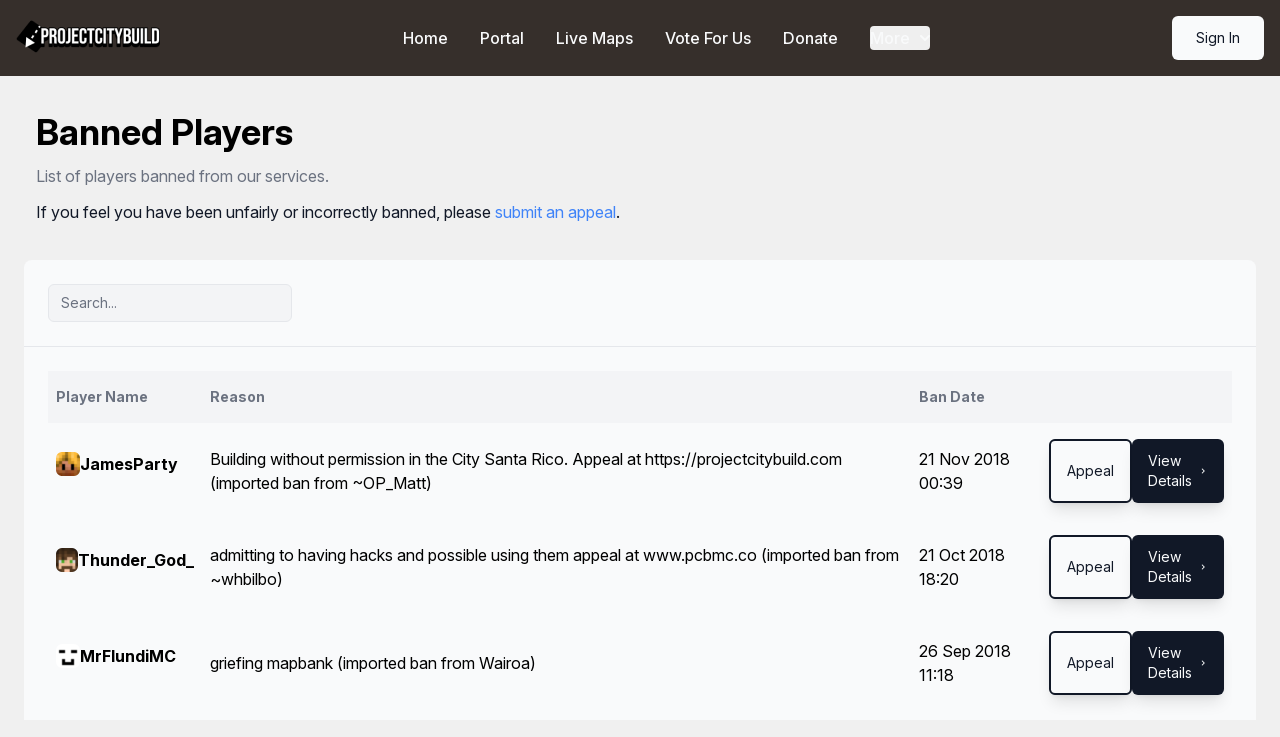

--- FILE ---
content_type: text/html; charset=UTF-8
request_url: https://projectcitybuild.com/bans?page=8
body_size: 7054
content:
<!DOCTYPE html>
<html lang="en">
<head>
    <meta charset="utf-8">
    <meta http-equiv="X-UA-Compatible" content="IE=edge">
    <meta name="viewport" content="width=device-width, initial-scale=1">
    <meta name="csrf-token" content="8sYMZvJ7i3lGP1R9LIDtyrTmAgY2PdW3cqjhHlKE">
    <meta name="google-site-verification" content="Sp9E55tVkNph_ttvggLD52MY-ACeGfeivQbmWp7CWfo">
    <meta name="description" content="">
    <meta name="theme-color" content="#524641">
    <meta name="apple-mobile-web-app-title" content="PCB">

    <link rel="apple-touch-icon" sizes="180x180" href="/static/favicon/apple-touch-icon.png">
    <link rel="icon" type="image/png" sizes="192x192" href="/static/favicon/android-icon-192x192.png">
    <link rel="icon" type="image/png" sizes="96x96" href="/static/favicon/favicon-96x96.png">
    <link rel="icon" type="image/png" sizes="32x32" href="/static/favicon/favicon-32x32.png">
    <link rel="icon" type="image/png" sizes="16x16" href="/static/favicon/favicon-16x16.png">
    <link rel="icon" type="type/x-icon" href="/static/favicon/favicon.ico">

    <meta property="og:url" content="https://projectcitybuild.com">
    <meta property="og:title" content="Project City Build">
    <meta property="og:description" content="">
    <meta property="og:site_name" content="Project City Build">
    <meta property="og:type" content="website">
    <meta property="og:locale" content="en_US">

    <meta name="twitter:card" content="">
    <meta name="twitter:site" content="@PCB_Minecraft">


    <title>Player Ban List</title>

    <link rel="preload" as="style" href="/build/assets/front-DvLFXz-L.css" /><link rel="modulepreload" href="/build/assets/front-C3FSvuPi.js" /><link rel="stylesheet" href="/build/assets/front-DvLFXz-L.css" data-navigate-track="reload" /><script type="module" src="/build/assets/front-C3FSvuPi.js" data-navigate-track="reload"></script>
    </head>
<body>

<div id="app">
        <nav class="border-gray-200 border-opacity-65 absolute md:relative w-full bg-[#362f2b]">
    <div class="max-w-screen-2xl flex flex-wrap items-center justify-between mx-auto p-4">
        <a href="https://projectcitybuild.com" >
    <img src="/build/assets/logo-alt-zTRt_7Lv.png" alt="Project City Build" />
</a>

        <div class="flex md:order-2 space-x-3 md:space-x-0 items-center">
                            <a href="https://projectcitybuild.com/auth/login" class="text-gray-900 bg-gray-50 hover:bg-gray-200 rounded-md text-sm px-6 py-3 text-center">
                    Sign In
                </a>
            
            <button data-collapse-toggle="mega-menu-full" type="button" class="inline-flex items-center p-2 w-10 h-10 justify-center text-sm text-gray-500 rounded-lg md:hidden hover:bg-gray-100 focus:outline-none focus:ring-2 focus:ring-gray-200" aria-controls="navbar-cta" aria-expanded="false">
                <span class="sr-only">Open main menu</span>
                <svg class="w-5 h-5" aria-hidden="true" xmlns="http://www.w3.org/2000/svg" fill="none" viewBox="0 0 17 14">
                    <path stroke="currentColor" stroke-linecap="round" stroke-linejoin="round" stroke-width="2" d="M1 1h15M1 7h15M1 13h15"/>
                </svg>
            </button>
        </div>

        <div
            id="mega-menu-full"
            class="
                hidden items-center justify-between w-full
                md:flex md:w-auto md:order-1
            "
        >
            <ul
                class="
                    flex flex-col font-medium p-4 md:p-0 mt-4 border border-gray-100 rounded-lg bg-gray-50
                    md:space-x-8 md:flex-row md:mt-0 md:border-0 md:bg-transparent
                "
            >
                <li>
                    <a
                        href="https://projectcitybuild.com"
                        class="
                            block py-2 px-3 md:p-0 text-gray-900 rounded hover:bg-gray-100
                            md:text-gray-50 md:hover:bg-transparent md:hover:text-gray-300
                        "
                    >Home</a>
                </li>
                <li>
                    <a
                        href="https://portal.projectcitybuild.com/"
                        class="
                            block py-2 px-3 md:p-0 text-gray-900 rounded hover:bg-gray-100
                            md:text-gray-50 md:hover:bg-transparent md:hover:text-gray-300
                        "
                    >Portal</a>
                </li>
                <li>
                    <a
                        href="https://projectcitybuild.com/maps"
                        class="
                            block py-2 px-3 md:p-0 text-gray-900 rounded hover:bg-gray-100
                            md:text-gray-50 md:hover:bg-transparent md:hover:text-gray-300
                        "
                    >Live Maps</a>
                </li>
                <li>
                    <a
                        href="https://projectcitybuild.com/vote"
                        class="
                            block py-2 px-3 md:p-0 text-gray-900 rounded hover:bg-gray-100
                            md:text-gray-50 md:hover:bg-transparent md:hover:text-gray-300
                        "
                    >Vote For Us</a>
                </li>
                <li>
                    <a
                        href="https://projectcitybuild.com/donate"
                        class="
                            block py-2 px-3 md:p-0 text-gray-900 rounded hover:bg-gray-100
                            md:text-gray-50 md:hover:bg-transparent md:hover:text-gray-300
                        "
                    >Donate</a>
                </li>
                <li>
                    <button
                        id="mega-menu-full-dropdown-button"
                        data-collapse-toggle="mega-menu-full-dropdown"
                        class="
                            flex items-center justify-between w-full py-2 px-3 text-gray-900 rounded
                            md:text-gray-50 md:w-auto hover:bg-gray-100 md:hover:bg-transparent md:border-0 md:hover:text-gray-300 md:p-0
                        "
                    >
                        More
                        <svg class="w-2.5 h-2.5 ms-2.5" aria-hidden="true" xmlns="http://www.w3.org/2000/svg" fill="none" viewBox="0 0 10 6">
                            <path stroke="currentColor" stroke-linecap="round" stroke-linejoin="round" stroke-width="2" d="m1 1 4 4 4-4"/>
                        </svg>
                    </button>
                </li>
            </ul>
        </div>
    </div>

    <div id="mega-menu-full-dropdown" class="hidden shadow-xl md:shadow-sm bg-gray-50 w-full absolute bg-white/90 backdrop-blur-md">
        <div class="grid max-w-screen-xl px-4 py-5 mx-auto text-gray-900 sm:grid-cols-3 md:px-6 md:py-8">
            <ul>
                <li>
                    <a href="https://projectcitybuild.com/rules" class="block p-3 rounded-lg hover:bg-gray-100">
                        <div class="font-semibold">Rules & Guidelines</div>
                        <span class="text-sm text-gray-500">Terms for using our services</span>
                    </a>
                </li>
                <li>
                    <a href="https://projectcitybuild.com/ranks" class="block p-3 rounded-lg hover:bg-gray-100">
                        <div class="font-semibold">Ranks</div>
                        <span class="text-sm text-gray-500">List of all attainable player ranks</span>
                    </a>
                </li>
                <li>
                    <a href="https://projectcitybuild.com/staff" class="block p-3 rounded-lg hover:bg-gray-100">
                        <div class="font-semibold">Staff</div>
                        <span class="text-sm text-gray-500">List of all current and past volunteers</span>
                    </a>
                </li>
            </ul>
            <ul>
                <li>
                    <a href="https://projectcitybuild.com/map-archive" class="block p-3 rounded-lg hover:bg-gray-100">
                        <div class="font-semibold flex gap-1 items-center">
                            <svg xmlns="http://www.w3.org/2000/svg" viewBox="0 0 20 20" fill="currentColor" class="size-5">
                                <path fill-rule="evenodd" d="M2 3a1 1 0 0 0-1 1v1a1 1 0 0 0 1 1h16a1 1 0 0 0 1-1V4a1 1 0 0 0-1-1H2Zm0 4.5h16l-.811 7.71a2 2 0 0 1-1.99 1.79H4.802a2 2 0 0 1-1.99-1.79L2 7.5ZM10 9a.75.75 0 0 1 .75.75v2.546l.943-1.048a.75.75 0 1 1 1.114 1.004l-2.25 2.5a.75.75 0 0 1-1.114 0l-2.25-2.5a.75.75 0 1 1 1.114-1.004l.943 1.048V9.75A.75.75 0 0 1 10 9Z" clip-rule="evenodd" />
                            </svg>
                            Map Archive
                        </div>
                        <span class="text-sm text-gray-500">Download server maps no longer available</span>
                    </a>
                </li>
                <li>
                    <a href="https://projectcitybuild.com/bans" class="block p-3 rounded-lg hover:bg-gray-100">
                        <div class="font-semibold flex gap-1 items-center">
                            <svg xmlns="http://www.w3.org/2000/svg" viewBox="0 0 20 20" fill="currentColor" class="size-5">
                                <path fill-rule="evenodd" d="m5.965 4.904 9.131 9.131a6.5 6.5 0 0 0-9.131-9.131Zm8.07 10.192L4.904 5.965a6.5 6.5 0 0 0 9.131 9.131ZM4.343 4.343a8 8 0 1 1 11.314 11.314A8 8 0 0 1 4.343 4.343Z" clip-rule="evenodd" />
                            </svg>
                            Ban List
                        </div>
                        <span class="text-sm text-gray-500">List of players banned from our services</span>
                    </a>
                </li>
                <li>
                    <a href="https://projectcitybuild.com/contact" class="block p-3 rounded-lg hover:bg-gray-100">
                        <div class="font-semibold flex gap-1 items-center">
                            <svg xmlns="http://www.w3.org/2000/svg" fill="none" viewBox="0 0 24 24" stroke-width="1.5" stroke="currentColor" class="size-5">
                                <path stroke-linecap="round" stroke-linejoin="round" d="M21.75 6.75v10.5a2.25 2.25 0 0 1-2.25 2.25h-15a2.25 2.25 0 0 1-2.25-2.25V6.75m19.5 0A2.25 2.25 0 0 0 19.5 4.5h-15a2.25 2.25 0 0 0-2.25 2.25m19.5 0v.243a2.25 2.25 0 0 1-1.07 1.916l-7.5 4.615a2.25 2.25 0 0 1-2.36 0L3.32 8.91a2.25 2.25 0 0 1-1.07-1.916V6.75" />
                            </svg>
                            Contact Us
                        </div>
                        <span class="text-sm text-gray-500">For general inquiries</span>
                    </a>
                </li>
            </ul>
            <ul>
                <li>
                    <a href="https://projectcitybuild.com/report" class="block p-3 rounded-lg hover:bg-gray-100">
                        <div class="font-semibold">Report a Player</div>
                        <span class="text-sm text-gray-500">Notify staff of player misconduct</span>
                    </a>
                </li>
                <li>
                    <a href="https://projectcitybuild.com/appeal" class="block p-3 rounded-lg hover:bg-gray-100">
                        <div class="font-semibold">Appeal a Ban</div>
                        <span class="text-sm text-gray-500">Request the removal of a player ban</span>
                    </a>
                </li>
                <li>
                    <a href="https://projectcitybuild.com/rank-up" class="block p-3 rounded-lg hover:bg-gray-100">
                        <div class="font-semibold">Apply for Build Rank</div>
                        <span class="text-sm text-gray-500">Submit an application for a higher build rank</span>
                    </a>
                </li>
                <li>
                    <a href="https://projectcitybuild.com/staff-apply" class="block p-3 rounded-lg hover:bg-gray-100">
                        <div class="font-semibold">Apply for Staff</div>
                        <span class="text-sm text-gray-500">Volunteer for the staff team</span>
                    </a>
                </li>
            </ul>
        </div>
    </div>
</nav>

    <div class="flex flex-col p-9">
        <h1 class="text-4xl font-bold">Banned Players</h1>
        <div class="text-gray-500 mt-3">
            List of players banned from our services.
        </div>
        <div class="text-gray-900 mt-3">
            If you feel you have been unfairly or incorrectly banned, please <a href="https://projectcitybuild.com/appeal" class="text-blue-500">submit an appeal</a>.
        </div>
    </div>

    <div class="bg-gray-50 mb-6 mx-2 md:mx-6 rounded-lg">
        <div class="p-6 border-b border-gray-200">
            <form action="https://projectcitybuild.com/bans" method="get">
                <input
                    type="text"
                    class="rounded-md bg-gray-100 border-gray-200 text-sm"
                    name="query"
                    value=""
                    placeholder="Search..."
                >
            </form>
        </div>

        <div class="p-6">
                            <div class="overflow-x-auto">
                    <table class="w-full">
                        <thead>
                            <tr class="text-left text-sm text-gray-500 bg-gray-100">
                                <th class="py-4 px-2">Player Name</th>
                                <th class="py-4 px-2">Reason</th>
                                <th class="py-4 px-2">Ban Date</th>
                                <th class="py-4 px-2"></th>
                            </tr>
                        </thead>
                        <tbody>
                                                    <tr>
                                <td class="py-4 px-2 flex gap-2">
                                    <img src="https://minotar.net/avatar//a3da388a6b7c4617b765e047297c8b59/16" class="rounded-md h-6">
                                    <span class="font-bold">JamesParty</span>
                                </td>
                                <td class="py-4 px-2">
                                    Building without permission in the City Santa Rico. Appeal at https://projectcitybuild.com (imported ban from ~OP_Matt)
                                </td>
                                <td class="py-4 px-2">
                                    21 Nov 2018 00:39
                                </td>
                                <td class="py-4 px-2 flex flex-row gap-2 justify-end">
                                    <a
        href="https://projectcitybuild.com/appeal/create/5827"
        class="cursor-pointer flex justify-center items-center gap-2 rounded-md shadow-lg text-gray-900 border-gray-900 border-2 hover:border-gray-500 active:bg-gray-200 py-3 px-4 text-sm sm:text-md"
    >
        Appeal
    </a>
                                    <a
        href="https://projectcitybuild.com/bans/5827"
        class="cursor-pointer flex justify-center items-center gap-2 rounded-md shadow-lg text-gray-50 bg-gray-900 hover:bg-gray-800 active:bg-gray-700 py-3 px-4 text-sm sm:text-md"
    >
        View Details
                                        <svg xmlns="http://www.w3.org/2000/svg" viewBox="0 0 16 16" fill="currentColor" class="size-4">
                                            <path fill-rule="evenodd" d="M6.22 4.22a.75.75 0 0 1 1.06 0l3.25 3.25a.75.75 0 0 1 0 1.06l-3.25 3.25a.75.75 0 0 1-1.06-1.06L8.94 8 6.22 5.28a.75.75 0 0 1 0-1.06Z" clip-rule="evenodd" />
                                        </svg>
    </a>
                                </td>
                            </tr>
                                                    <tr>
                                <td class="py-4 px-2 flex gap-2">
                                    <img src="https://minotar.net/avatar//94b2fa00bc49499dba79d6e35e6b654d/16" class="rounded-md h-6">
                                    <span class="font-bold">Thunder_God_</span>
                                </td>
                                <td class="py-4 px-2">
                                    admitting to having hacks and possible using them appeal at www.pcbmc.co (imported ban from ~whbilbo)
                                </td>
                                <td class="py-4 px-2">
                                    21 Oct 2018 18:20
                                </td>
                                <td class="py-4 px-2 flex flex-row gap-2 justify-end">
                                    <a
        href="https://projectcitybuild.com/appeal/create/5850"
        class="cursor-pointer flex justify-center items-center gap-2 rounded-md shadow-lg text-gray-900 border-gray-900 border-2 hover:border-gray-500 active:bg-gray-200 py-3 px-4 text-sm sm:text-md"
    >
        Appeal
    </a>
                                    <a
        href="https://projectcitybuild.com/bans/5850"
        class="cursor-pointer flex justify-center items-center gap-2 rounded-md shadow-lg text-gray-50 bg-gray-900 hover:bg-gray-800 active:bg-gray-700 py-3 px-4 text-sm sm:text-md"
    >
        View Details
                                        <svg xmlns="http://www.w3.org/2000/svg" viewBox="0 0 16 16" fill="currentColor" class="size-4">
                                            <path fill-rule="evenodd" d="M6.22 4.22a.75.75 0 0 1 1.06 0l3.25 3.25a.75.75 0 0 1 0 1.06l-3.25 3.25a.75.75 0 0 1-1.06-1.06L8.94 8 6.22 5.28a.75.75 0 0 1 0-1.06Z" clip-rule="evenodd" />
                                        </svg>
    </a>
                                </td>
                            </tr>
                                                    <tr>
                                <td class="py-4 px-2 flex gap-2">
                                    <img src="https://minotar.net/avatar//1aec5406be5d44f1ab985a1e029c642f/16" class="rounded-md h-6">
                                    <span class="font-bold">MrFlundiMC</span>
                                </td>
                                <td class="py-4 px-2">
                                    griefing mapbank (imported ban from Wairoa)
                                </td>
                                <td class="py-4 px-2">
                                    26 Sep 2018 11:18
                                </td>
                                <td class="py-4 px-2 flex flex-row gap-2 justify-end">
                                    <a
        href="https://projectcitybuild.com/appeal/create/5865"
        class="cursor-pointer flex justify-center items-center gap-2 rounded-md shadow-lg text-gray-900 border-gray-900 border-2 hover:border-gray-500 active:bg-gray-200 py-3 px-4 text-sm sm:text-md"
    >
        Appeal
    </a>
                                    <a
        href="https://projectcitybuild.com/bans/5865"
        class="cursor-pointer flex justify-center items-center gap-2 rounded-md shadow-lg text-gray-50 bg-gray-900 hover:bg-gray-800 active:bg-gray-700 py-3 px-4 text-sm sm:text-md"
    >
        View Details
                                        <svg xmlns="http://www.w3.org/2000/svg" viewBox="0 0 16 16" fill="currentColor" class="size-4">
                                            <path fill-rule="evenodd" d="M6.22 4.22a.75.75 0 0 1 1.06 0l3.25 3.25a.75.75 0 0 1 0 1.06l-3.25 3.25a.75.75 0 0 1-1.06-1.06L8.94 8 6.22 5.28a.75.75 0 0 1 0-1.06Z" clip-rule="evenodd" />
                                        </svg>
    </a>
                                </td>
                            </tr>
                                                    <tr>
                                <td class="py-4 px-2 flex gap-2">
                                    <img src="https://minotar.net/avatar//bd65a388ee974a02b0ab80fd12d18d95/16" class="rounded-md h-6">
                                    <span class="font-bold">Fizzburp</span>
                                </td>
                                <td class="py-4 px-2">
                                    survival grief (imported ban from ~SOP_Ouhai)
                                </td>
                                <td class="py-4 px-2">
                                    15 Sep 2018 17:42
                                </td>
                                <td class="py-4 px-2 flex flex-row gap-2 justify-end">
                                    <a
        href="https://projectcitybuild.com/appeal/create/5826"
        class="cursor-pointer flex justify-center items-center gap-2 rounded-md shadow-lg text-gray-900 border-gray-900 border-2 hover:border-gray-500 active:bg-gray-200 py-3 px-4 text-sm sm:text-md"
    >
        Appeal
    </a>
                                    <a
        href="https://projectcitybuild.com/bans/5826"
        class="cursor-pointer flex justify-center items-center gap-2 rounded-md shadow-lg text-gray-50 bg-gray-900 hover:bg-gray-800 active:bg-gray-700 py-3 px-4 text-sm sm:text-md"
    >
        View Details
                                        <svg xmlns="http://www.w3.org/2000/svg" viewBox="0 0 16 16" fill="currentColor" class="size-4">
                                            <path fill-rule="evenodd" d="M6.22 4.22a.75.75 0 0 1 1.06 0l3.25 3.25a.75.75 0 0 1 0 1.06l-3.25 3.25a.75.75 0 0 1-1.06-1.06L8.94 8 6.22 5.28a.75.75 0 0 1 0-1.06Z" clip-rule="evenodd" />
                                        </svg>
    </a>
                                </td>
                            </tr>
                                                    <tr>
                                <td class="py-4 px-2 flex gap-2">
                                    <img src="https://minotar.net/avatar//5cc4748fae9c409fba1ea8647df0f850/16" class="rounded-md h-6">
                                    <span class="font-bold">BryceMaster</span>
                                </td>
                                <td class="py-4 px-2">
                                    survival grief (imported ban from ~SOP_Ouhai)
                                </td>
                                <td class="py-4 px-2">
                                    15 Sep 2018 17:42
                                </td>
                                <td class="py-4 px-2 flex flex-row gap-2 justify-end">
                                    <a
        href="https://projectcitybuild.com/appeal/create/5851"
        class="cursor-pointer flex justify-center items-center gap-2 rounded-md shadow-lg text-gray-900 border-gray-900 border-2 hover:border-gray-500 active:bg-gray-200 py-3 px-4 text-sm sm:text-md"
    >
        Appeal
    </a>
                                    <a
        href="https://projectcitybuild.com/bans/5851"
        class="cursor-pointer flex justify-center items-center gap-2 rounded-md shadow-lg text-gray-50 bg-gray-900 hover:bg-gray-800 active:bg-gray-700 py-3 px-4 text-sm sm:text-md"
    >
        View Details
                                        <svg xmlns="http://www.w3.org/2000/svg" viewBox="0 0 16 16" fill="currentColor" class="size-4">
                                            <path fill-rule="evenodd" d="M6.22 4.22a.75.75 0 0 1 1.06 0l3.25 3.25a.75.75 0 0 1 0 1.06l-3.25 3.25a.75.75 0 0 1-1.06-1.06L8.94 8 6.22 5.28a.75.75 0 0 1 0-1.06Z" clip-rule="evenodd" />
                                        </svg>
    </a>
                                </td>
                            </tr>
                                                    <tr>
                                <td class="py-4 px-2 flex gap-2">
                                    <img src="https://minotar.net/avatar//f62c261d78384c2a83e095ae077508dd/16" class="rounded-md h-6">
                                    <span class="font-bold">EinarKarlsen</span>
                                </td>
                                <td class="py-4 px-2">
                                    tnt grief in survival (imported ban from ~SOP_Ouhai)
                                </td>
                                <td class="py-4 px-2">
                                    15 Sep 2018 17:38
                                </td>
                                <td class="py-4 px-2 flex flex-row gap-2 justify-end">
                                    <a
        href="https://projectcitybuild.com/appeal/create/5871"
        class="cursor-pointer flex justify-center items-center gap-2 rounded-md shadow-lg text-gray-900 border-gray-900 border-2 hover:border-gray-500 active:bg-gray-200 py-3 px-4 text-sm sm:text-md"
    >
        Appeal
    </a>
                                    <a
        href="https://projectcitybuild.com/bans/5871"
        class="cursor-pointer flex justify-center items-center gap-2 rounded-md shadow-lg text-gray-50 bg-gray-900 hover:bg-gray-800 active:bg-gray-700 py-3 px-4 text-sm sm:text-md"
    >
        View Details
                                        <svg xmlns="http://www.w3.org/2000/svg" viewBox="0 0 16 16" fill="currentColor" class="size-4">
                                            <path fill-rule="evenodd" d="M6.22 4.22a.75.75 0 0 1 1.06 0l3.25 3.25a.75.75 0 0 1 0 1.06l-3.25 3.25a.75.75 0 0 1-1.06-1.06L8.94 8 6.22 5.28a.75.75 0 0 1 0-1.06Z" clip-rule="evenodd" />
                                        </svg>
    </a>
                                </td>
                            </tr>
                                                    <tr>
                                <td class="py-4 px-2 flex gap-2">
                                    <img src="https://minotar.net/avatar//a131502a2fe3497fa6ab6fef9bc5a1f7/16" class="rounded-md h-6">
                                    <span class="font-bold">Peripheryiii</span>
                                </td>
                                <td class="py-4 px-2">
                                    Inappropriate pixel art in mapbank (imported ban from ~SOP_Ouhai)
                                </td>
                                <td class="py-4 px-2">
                                    15 Sep 2018 17:32
                                </td>
                                <td class="py-4 px-2 flex flex-row gap-2 justify-end">
                                    <a
        href="https://projectcitybuild.com/appeal/create/5799"
        class="cursor-pointer flex justify-center items-center gap-2 rounded-md shadow-lg text-gray-900 border-gray-900 border-2 hover:border-gray-500 active:bg-gray-200 py-3 px-4 text-sm sm:text-md"
    >
        Appeal
    </a>
                                    <a
        href="https://projectcitybuild.com/bans/5799"
        class="cursor-pointer flex justify-center items-center gap-2 rounded-md shadow-lg text-gray-50 bg-gray-900 hover:bg-gray-800 active:bg-gray-700 py-3 px-4 text-sm sm:text-md"
    >
        View Details
                                        <svg xmlns="http://www.w3.org/2000/svg" viewBox="0 0 16 16" fill="currentColor" class="size-4">
                                            <path fill-rule="evenodd" d="M6.22 4.22a.75.75 0 0 1 1.06 0l3.25 3.25a.75.75 0 0 1 0 1.06l-3.25 3.25a.75.75 0 0 1-1.06-1.06L8.94 8 6.22 5.28a.75.75 0 0 1 0-1.06Z" clip-rule="evenodd" />
                                        </svg>
    </a>
                                </td>
                            </tr>
                                                    <tr>
                                <td class="py-4 px-2 flex gap-2">
                                    <img src="https://minotar.net/avatar//eaa5628d57d541e4893fc7592913e8ea/16" class="rounded-md h-6">
                                    <span class="font-bold">Cooly530</span>
                                </td>
                                <td class="py-4 px-2">
                                    Lava grief in maps. Appeal @pcbmc.co (imported ban from ~Mod_John_)
                                </td>
                                <td class="py-4 px-2">
                                    26 Aug 2018 23:37
                                </td>
                                <td class="py-4 px-2 flex flex-row gap-2 justify-end">
                                    <a
        href="https://projectcitybuild.com/appeal/create/5856"
        class="cursor-pointer flex justify-center items-center gap-2 rounded-md shadow-lg text-gray-900 border-gray-900 border-2 hover:border-gray-500 active:bg-gray-200 py-3 px-4 text-sm sm:text-md"
    >
        Appeal
    </a>
                                    <a
        href="https://projectcitybuild.com/bans/5856"
        class="cursor-pointer flex justify-center items-center gap-2 rounded-md shadow-lg text-gray-50 bg-gray-900 hover:bg-gray-800 active:bg-gray-700 py-3 px-4 text-sm sm:text-md"
    >
        View Details
                                        <svg xmlns="http://www.w3.org/2000/svg" viewBox="0 0 16 16" fill="currentColor" class="size-4">
                                            <path fill-rule="evenodd" d="M6.22 4.22a.75.75 0 0 1 1.06 0l3.25 3.25a.75.75 0 0 1 0 1.06l-3.25 3.25a.75.75 0 0 1-1.06-1.06L8.94 8 6.22 5.28a.75.75 0 0 1 0-1.06Z" clip-rule="evenodd" />
                                        </svg>
    </a>
                                </td>
                            </tr>
                                                    <tr>
                                <td class="py-4 px-2 flex gap-2">
                                    <img src="https://minotar.net/avatar//5b7720318b9748eaba8a1c74e5c9d192/16" class="rounded-md h-6">
                                    <span class="font-bold">watdehek</span>
                                </td>
                                <td class="py-4 px-2">
                                    Harrasing Other players 
                                </td>
                                <td class="py-4 px-2">
                                    17 Aug 2018 02:49
                                </td>
                                <td class="py-4 px-2 flex flex-row gap-2 justify-end">
                                    <a
        href="https://projectcitybuild.com/appeal/create/5761"
        class="cursor-pointer flex justify-center items-center gap-2 rounded-md shadow-lg text-gray-900 border-gray-900 border-2 hover:border-gray-500 active:bg-gray-200 py-3 px-4 text-sm sm:text-md"
    >
        Appeal
    </a>
                                    <a
        href="https://projectcitybuild.com/bans/5761"
        class="cursor-pointer flex justify-center items-center gap-2 rounded-md shadow-lg text-gray-50 bg-gray-900 hover:bg-gray-800 active:bg-gray-700 py-3 px-4 text-sm sm:text-md"
    >
        View Details
                                        <svg xmlns="http://www.w3.org/2000/svg" viewBox="0 0 16 16" fill="currentColor" class="size-4">
                                            <path fill-rule="evenodd" d="M6.22 4.22a.75.75 0 0 1 1.06 0l3.25 3.25a.75.75 0 0 1 0 1.06l-3.25 3.25a.75.75 0 0 1-1.06-1.06L8.94 8 6.22 5.28a.75.75 0 0 1 0-1.06Z" clip-rule="evenodd" />
                                        </svg>
    </a>
                                </td>
                            </tr>
                                                    <tr>
                                <td class="py-4 px-2 flex gap-2">
                                    <img src="https://minotar.net/avatar//0df8a89b8dcd405ca1a3f1afed049c63/16" class="rounded-md h-6">
                                    <span class="font-bold">Swaggot5565</span>
                                </td>
                                <td class="py-4 px-2">
                                    Possible Alt of SwiggoThuNub. If we are wrong please appeal at forums.projectcitybuild.com. 
                                </td>
                                <td class="py-4 px-2">
                                    20 Jul 2018 03:43
                                </td>
                                <td class="py-4 px-2 flex flex-row gap-2 justify-end">
                                    <a
        href="https://projectcitybuild.com/appeal/create/5757"
        class="cursor-pointer flex justify-center items-center gap-2 rounded-md shadow-lg text-gray-900 border-gray-900 border-2 hover:border-gray-500 active:bg-gray-200 py-3 px-4 text-sm sm:text-md"
    >
        Appeal
    </a>
                                    <a
        href="https://projectcitybuild.com/bans/5757"
        class="cursor-pointer flex justify-center items-center gap-2 rounded-md shadow-lg text-gray-50 bg-gray-900 hover:bg-gray-800 active:bg-gray-700 py-3 px-4 text-sm sm:text-md"
    >
        View Details
                                        <svg xmlns="http://www.w3.org/2000/svg" viewBox="0 0 16 16" fill="currentColor" class="size-4">
                                            <path fill-rule="evenodd" d="M6.22 4.22a.75.75 0 0 1 1.06 0l3.25 3.25a.75.75 0 0 1 0 1.06l-3.25 3.25a.75.75 0 0 1-1.06-1.06L8.94 8 6.22 5.28a.75.75 0 0 1 0-1.06Z" clip-rule="evenodd" />
                                        </svg>
    </a>
                                </td>
                            </tr>
                                                    <tr>
                                <td class="py-4 px-2 flex gap-2">
                                    <img src="https://minotar.net/avatar//35e551e89156488ca579424c434696a5/16" class="rounded-md h-6">
                                    <span class="font-bold">Rusckov41</span>
                                </td>
                                <td class="py-4 px-2">
                                    Supposed Swiggo alt. Please appeal if this is a mistake. 
                                </td>
                                <td class="py-4 px-2">
                                    15 Jul 2018 02:30
                                </td>
                                <td class="py-4 px-2 flex flex-row gap-2 justify-end">
                                    <a
        href="https://projectcitybuild.com/appeal/create/5754"
        class="cursor-pointer flex justify-center items-center gap-2 rounded-md shadow-lg text-gray-900 border-gray-900 border-2 hover:border-gray-500 active:bg-gray-200 py-3 px-4 text-sm sm:text-md"
    >
        Appeal
    </a>
                                    <a
        href="https://projectcitybuild.com/bans/5754"
        class="cursor-pointer flex justify-center items-center gap-2 rounded-md shadow-lg text-gray-50 bg-gray-900 hover:bg-gray-800 active:bg-gray-700 py-3 px-4 text-sm sm:text-md"
    >
        View Details
                                        <svg xmlns="http://www.w3.org/2000/svg" viewBox="0 0 16 16" fill="currentColor" class="size-4">
                                            <path fill-rule="evenodd" d="M6.22 4.22a.75.75 0 0 1 1.06 0l3.25 3.25a.75.75 0 0 1 0 1.06l-3.25 3.25a.75.75 0 0 1-1.06-1.06L8.94 8 6.22 5.28a.75.75 0 0 1 0-1.06Z" clip-rule="evenodd" />
                                        </svg>
    </a>
                                </td>
                            </tr>
                                                    <tr>
                                <td class="py-4 px-2 flex gap-2">
                                    <img src="https://minotar.net/avatar//0511c486bb204bada3ffaa1b251da043/16" class="rounded-md h-6">
                                    <span class="font-bold">Flying_Cobra</span>
                                </td>
                                <td class="py-4 px-2">
                                    Swig alt 
                                </td>
                                <td class="py-4 px-2">
                                    14 Jul 2018 17:01
                                </td>
                                <td class="py-4 px-2 flex flex-row gap-2 justify-end">
                                    <a
        href="https://projectcitybuild.com/appeal/create/5753"
        class="cursor-pointer flex justify-center items-center gap-2 rounded-md shadow-lg text-gray-900 border-gray-900 border-2 hover:border-gray-500 active:bg-gray-200 py-3 px-4 text-sm sm:text-md"
    >
        Appeal
    </a>
                                    <a
        href="https://projectcitybuild.com/bans/5753"
        class="cursor-pointer flex justify-center items-center gap-2 rounded-md shadow-lg text-gray-50 bg-gray-900 hover:bg-gray-800 active:bg-gray-700 py-3 px-4 text-sm sm:text-md"
    >
        View Details
                                        <svg xmlns="http://www.w3.org/2000/svg" viewBox="0 0 16 16" fill="currentColor" class="size-4">
                                            <path fill-rule="evenodd" d="M6.22 4.22a.75.75 0 0 1 1.06 0l3.25 3.25a.75.75 0 0 1 0 1.06l-3.25 3.25a.75.75 0 0 1-1.06-1.06L8.94 8 6.22 5.28a.75.75 0 0 1 0-1.06Z" clip-rule="evenodd" />
                                        </svg>
    </a>
                                </td>
                            </tr>
                                                    <tr>
                                <td class="py-4 px-2 flex gap-2">
                                    <img src="https://minotar.net/avatar//a8e2d1a9852843a4bbdbcd777791d6e7/16" class="rounded-md h-6">
                                    <span class="font-bold">MrPezser</span>
                                </td>
                                <td class="py-4 px-2">
                                    Swig alt 
                                </td>
                                <td class="py-4 px-2">
                                    14 Jul 2018 17:01
                                </td>
                                <td class="py-4 px-2 flex flex-row gap-2 justify-end">
                                    <a
        href="https://projectcitybuild.com/appeal/create/5752"
        class="cursor-pointer flex justify-center items-center gap-2 rounded-md shadow-lg text-gray-900 border-gray-900 border-2 hover:border-gray-500 active:bg-gray-200 py-3 px-4 text-sm sm:text-md"
    >
        Appeal
    </a>
                                    <a
        href="https://projectcitybuild.com/bans/5752"
        class="cursor-pointer flex justify-center items-center gap-2 rounded-md shadow-lg text-gray-50 bg-gray-900 hover:bg-gray-800 active:bg-gray-700 py-3 px-4 text-sm sm:text-md"
    >
        View Details
                                        <svg xmlns="http://www.w3.org/2000/svg" viewBox="0 0 16 16" fill="currentColor" class="size-4">
                                            <path fill-rule="evenodd" d="M6.22 4.22a.75.75 0 0 1 1.06 0l3.25 3.25a.75.75 0 0 1 0 1.06l-3.25 3.25a.75.75 0 0 1-1.06-1.06L8.94 8 6.22 5.28a.75.75 0 0 1 0-1.06Z" clip-rule="evenodd" />
                                        </svg>
    </a>
                                </td>
                            </tr>
                                                    <tr>
                                <td class="py-4 px-2 flex gap-2">
                                    <img src="https://minotar.net/avatar//297c3c9e009048f2ab2b2e388990f60e/16" class="rounded-md h-6">
                                    <span class="font-bold">Einstiner</span>
                                </td>
                                <td class="py-4 px-2">
                                    Swig alt 
                                </td>
                                <td class="py-4 px-2">
                                    14 Jul 2018 17:01
                                </td>
                                <td class="py-4 px-2 flex flex-row gap-2 justify-end">
                                    <a
        href="https://projectcitybuild.com/appeal/create/5751"
        class="cursor-pointer flex justify-center items-center gap-2 rounded-md shadow-lg text-gray-900 border-gray-900 border-2 hover:border-gray-500 active:bg-gray-200 py-3 px-4 text-sm sm:text-md"
    >
        Appeal
    </a>
                                    <a
        href="https://projectcitybuild.com/bans/5751"
        class="cursor-pointer flex justify-center items-center gap-2 rounded-md shadow-lg text-gray-50 bg-gray-900 hover:bg-gray-800 active:bg-gray-700 py-3 px-4 text-sm sm:text-md"
    >
        View Details
                                        <svg xmlns="http://www.w3.org/2000/svg" viewBox="0 0 16 16" fill="currentColor" class="size-4">
                                            <path fill-rule="evenodd" d="M6.22 4.22a.75.75 0 0 1 1.06 0l3.25 3.25a.75.75 0 0 1 0 1.06l-3.25 3.25a.75.75 0 0 1-1.06-1.06L8.94 8 6.22 5.28a.75.75 0 0 1 0-1.06Z" clip-rule="evenodd" />
                                        </svg>
    </a>
                                </td>
                            </tr>
                                                    <tr>
                                <td class="py-4 px-2 flex gap-2">
                                    <img src="https://minotar.net/avatar//8f0d28f4b1714dcb845e619c1d2921c8/16" class="rounded-md h-6">
                                    <span class="font-bold">theterminator91</span>
                                </td>
                                <td class="py-4 px-2">
                                    Swig alt 
                                </td>
                                <td class="py-4 px-2">
                                    14 Jul 2018 17:01
                                </td>
                                <td class="py-4 px-2 flex flex-row gap-2 justify-end">
                                    <a
        href="https://projectcitybuild.com/appeal/create/5750"
        class="cursor-pointer flex justify-center items-center gap-2 rounded-md shadow-lg text-gray-900 border-gray-900 border-2 hover:border-gray-500 active:bg-gray-200 py-3 px-4 text-sm sm:text-md"
    >
        Appeal
    </a>
                                    <a
        href="https://projectcitybuild.com/bans/5750"
        class="cursor-pointer flex justify-center items-center gap-2 rounded-md shadow-lg text-gray-50 bg-gray-900 hover:bg-gray-800 active:bg-gray-700 py-3 px-4 text-sm sm:text-md"
    >
        View Details
                                        <svg xmlns="http://www.w3.org/2000/svg" viewBox="0 0 16 16" fill="currentColor" class="size-4">
                                            <path fill-rule="evenodd" d="M6.22 4.22a.75.75 0 0 1 1.06 0l3.25 3.25a.75.75 0 0 1 0 1.06l-3.25 3.25a.75.75 0 0 1-1.06-1.06L8.94 8 6.22 5.28a.75.75 0 0 1 0-1.06Z" clip-rule="evenodd" />
                                        </svg>
    </a>
                                </td>
                            </tr>
                                                    <tr>
                                <td class="py-4 px-2 flex gap-2">
                                    <img src="https://minotar.net/avatar//fbcb6f8cb5f1474da034f2d6840fdd83/16" class="rounded-md h-6">
                                    <span class="font-bold">Sage_N_Time</span>
                                </td>
                                <td class="py-4 px-2">
                                    Swig alt 
                                </td>
                                <td class="py-4 px-2">
                                    14 Jul 2018 17:01
                                </td>
                                <td class="py-4 px-2 flex flex-row gap-2 justify-end">
                                    <a
        href="https://projectcitybuild.com/appeal/create/5749"
        class="cursor-pointer flex justify-center items-center gap-2 rounded-md shadow-lg text-gray-900 border-gray-900 border-2 hover:border-gray-500 active:bg-gray-200 py-3 px-4 text-sm sm:text-md"
    >
        Appeal
    </a>
                                    <a
        href="https://projectcitybuild.com/bans/5749"
        class="cursor-pointer flex justify-center items-center gap-2 rounded-md shadow-lg text-gray-50 bg-gray-900 hover:bg-gray-800 active:bg-gray-700 py-3 px-4 text-sm sm:text-md"
    >
        View Details
                                        <svg xmlns="http://www.w3.org/2000/svg" viewBox="0 0 16 16" fill="currentColor" class="size-4">
                                            <path fill-rule="evenodd" d="M6.22 4.22a.75.75 0 0 1 1.06 0l3.25 3.25a.75.75 0 0 1 0 1.06l-3.25 3.25a.75.75 0 0 1-1.06-1.06L8.94 8 6.22 5.28a.75.75 0 0 1 0-1.06Z" clip-rule="evenodd" />
                                        </svg>
    </a>
                                </td>
                            </tr>
                                                    <tr>
                                <td class="py-4 px-2 flex gap-2">
                                    <img src="https://minotar.net/avatar//f5cc8519a21a478aa1acf431d8d0c96a/16" class="rounded-md h-6">
                                    <span class="font-bold">Commando97</span>
                                </td>
                                <td class="py-4 px-2">
                                    Possible swig alt 
                                </td>
                                <td class="py-4 px-2">
                                    14 Jul 2018 09:18
                                </td>
                                <td class="py-4 px-2 flex flex-row gap-2 justify-end">
                                    <a
        href="https://projectcitybuild.com/appeal/create/5748"
        class="cursor-pointer flex justify-center items-center gap-2 rounded-md shadow-lg text-gray-900 border-gray-900 border-2 hover:border-gray-500 active:bg-gray-200 py-3 px-4 text-sm sm:text-md"
    >
        Appeal
    </a>
                                    <a
        href="https://projectcitybuild.com/bans/5748"
        class="cursor-pointer flex justify-center items-center gap-2 rounded-md shadow-lg text-gray-50 bg-gray-900 hover:bg-gray-800 active:bg-gray-700 py-3 px-4 text-sm sm:text-md"
    >
        View Details
                                        <svg xmlns="http://www.w3.org/2000/svg" viewBox="0 0 16 16" fill="currentColor" class="size-4">
                                            <path fill-rule="evenodd" d="M6.22 4.22a.75.75 0 0 1 1.06 0l3.25 3.25a.75.75 0 0 1 0 1.06l-3.25 3.25a.75.75 0 0 1-1.06-1.06L8.94 8 6.22 5.28a.75.75 0 0 1 0-1.06Z" clip-rule="evenodd" />
                                        </svg>
    </a>
                                </td>
                            </tr>
                                                    <tr>
                                <td class="py-4 px-2 flex gap-2">
                                    <img src="https://minotar.net/avatar//57705e35e0cb428daf583ce346c330a1/16" class="rounded-md h-6">
                                    <span class="font-bold">TheTroll2001</span>
                                </td>
                                <td class="py-4 px-2">
                                    using inventory exploits 
                                </td>
                                <td class="py-4 px-2">
                                    12 Jul 2018 04:50
                                </td>
                                <td class="py-4 px-2 flex flex-row gap-2 justify-end">
                                    <a
        href="https://projectcitybuild.com/appeal/create/5744"
        class="cursor-pointer flex justify-center items-center gap-2 rounded-md shadow-lg text-gray-900 border-gray-900 border-2 hover:border-gray-500 active:bg-gray-200 py-3 px-4 text-sm sm:text-md"
    >
        Appeal
    </a>
                                    <a
        href="https://projectcitybuild.com/bans/5744"
        class="cursor-pointer flex justify-center items-center gap-2 rounded-md shadow-lg text-gray-50 bg-gray-900 hover:bg-gray-800 active:bg-gray-700 py-3 px-4 text-sm sm:text-md"
    >
        View Details
                                        <svg xmlns="http://www.w3.org/2000/svg" viewBox="0 0 16 16" fill="currentColor" class="size-4">
                                            <path fill-rule="evenodd" d="M6.22 4.22a.75.75 0 0 1 1.06 0l3.25 3.25a.75.75 0 0 1 0 1.06l-3.25 3.25a.75.75 0 0 1-1.06-1.06L8.94 8 6.22 5.28a.75.75 0 0 1 0-1.06Z" clip-rule="evenodd" />
                                        </svg>
    </a>
                                </td>
                            </tr>
                                                    <tr>
                                <td class="py-4 px-2 flex gap-2">
                                    <img src="https://minotar.net/avatar//eadfb3c4d45b47cb96bad5cd50fc38a9/16" class="rounded-md h-6">
                                    <span class="font-bold">BackToNormal85</span>
                                </td>
                                <td class="py-4 px-2">
                                    Alt of Swiggothunub. Stay off cheers 
                                </td>
                                <td class="py-4 px-2">
                                    11 Jul 2018 23:46
                                </td>
                                <td class="py-4 px-2 flex flex-row gap-2 justify-end">
                                    <a
        href="https://projectcitybuild.com/appeal/create/5742"
        class="cursor-pointer flex justify-center items-center gap-2 rounded-md shadow-lg text-gray-900 border-gray-900 border-2 hover:border-gray-500 active:bg-gray-200 py-3 px-4 text-sm sm:text-md"
    >
        Appeal
    </a>
                                    <a
        href="https://projectcitybuild.com/bans/5742"
        class="cursor-pointer flex justify-center items-center gap-2 rounded-md shadow-lg text-gray-50 bg-gray-900 hover:bg-gray-800 active:bg-gray-700 py-3 px-4 text-sm sm:text-md"
    >
        View Details
                                        <svg xmlns="http://www.w3.org/2000/svg" viewBox="0 0 16 16" fill="currentColor" class="size-4">
                                            <path fill-rule="evenodd" d="M6.22 4.22a.75.75 0 0 1 1.06 0l3.25 3.25a.75.75 0 0 1 0 1.06l-3.25 3.25a.75.75 0 0 1-1.06-1.06L8.94 8 6.22 5.28a.75.75 0 0 1 0-1.06Z" clip-rule="evenodd" />
                                        </svg>
    </a>
                                </td>
                            </tr>
                                                    <tr>
                                <td class="py-4 px-2 flex gap-2">
                                    <img src="https://minotar.net/avatar//8458ebc32aaa41d79876a4deda652391/16" class="rounded-md h-6">
                                    <span class="font-bold">liamsharpl</span>
                                </td>
                                <td class="py-4 px-2">
                                    Griefing 
                                </td>
                                <td class="py-4 px-2">
                                    28 Jun 2018 16:45
                                </td>
                                <td class="py-4 px-2 flex flex-row gap-2 justify-end">
                                    <a
        href="https://projectcitybuild.com/appeal/create/5716"
        class="cursor-pointer flex justify-center items-center gap-2 rounded-md shadow-lg text-gray-900 border-gray-900 border-2 hover:border-gray-500 active:bg-gray-200 py-3 px-4 text-sm sm:text-md"
    >
        Appeal
    </a>
                                    <a
        href="https://projectcitybuild.com/bans/5716"
        class="cursor-pointer flex justify-center items-center gap-2 rounded-md shadow-lg text-gray-50 bg-gray-900 hover:bg-gray-800 active:bg-gray-700 py-3 px-4 text-sm sm:text-md"
    >
        View Details
                                        <svg xmlns="http://www.w3.org/2000/svg" viewBox="0 0 16 16" fill="currentColor" class="size-4">
                                            <path fill-rule="evenodd" d="M6.22 4.22a.75.75 0 0 1 1.06 0l3.25 3.25a.75.75 0 0 1 0 1.06l-3.25 3.25a.75.75 0 0 1-1.06-1.06L8.94 8 6.22 5.28a.75.75 0 0 1 0-1.06Z" clip-rule="evenodd" />
                                        </svg>
    </a>
                                </td>
                            </tr>
                                                    <tr>
                                <td class="py-4 px-2 flex gap-2">
                                    <img src="https://minotar.net/avatar//073ee1ec5eec4acca4ded01920aeaee5/16" class="rounded-md h-6">
                                    <span class="font-bold">PeekaCheeka</span>
                                </td>
                                <td class="py-4 px-2">
                                    Tinder? Honestly confused by the whole incident but it didn&#039;t sit right. 
                                </td>
                                <td class="py-4 px-2">
                                    25 Jun 2018 22:05
                                </td>
                                <td class="py-4 px-2 flex flex-row gap-2 justify-end">
                                    <a
        href="https://projectcitybuild.com/appeal/create/5712"
        class="cursor-pointer flex justify-center items-center gap-2 rounded-md shadow-lg text-gray-900 border-gray-900 border-2 hover:border-gray-500 active:bg-gray-200 py-3 px-4 text-sm sm:text-md"
    >
        Appeal
    </a>
                                    <a
        href="https://projectcitybuild.com/bans/5712"
        class="cursor-pointer flex justify-center items-center gap-2 rounded-md shadow-lg text-gray-50 bg-gray-900 hover:bg-gray-800 active:bg-gray-700 py-3 px-4 text-sm sm:text-md"
    >
        View Details
                                        <svg xmlns="http://www.w3.org/2000/svg" viewBox="0 0 16 16" fill="currentColor" class="size-4">
                                            <path fill-rule="evenodd" d="M6.22 4.22a.75.75 0 0 1 1.06 0l3.25 3.25a.75.75 0 0 1 0 1.06l-3.25 3.25a.75.75 0 0 1-1.06-1.06L8.94 8 6.22 5.28a.75.75 0 0 1 0-1.06Z" clip-rule="evenodd" />
                                        </svg>
    </a>
                                </td>
                            </tr>
                                                    <tr>
                                <td class="py-4 px-2 flex gap-2">
                                    <img src="https://minotar.net/avatar//46f8a695d8eb49508d491982c003c123/16" class="rounded-md h-6">
                                    <span class="font-bold">airstarairways</span>
                                </td>
                                <td class="py-4 px-2">
                                    Using nuker. Appeal @ projectcitybuild.com 
                                </td>
                                <td class="py-4 px-2">
                                    25 Jun 2018 14:43
                                </td>
                                <td class="py-4 px-2 flex flex-row gap-2 justify-end">
                                    <a
        href="https://projectcitybuild.com/appeal/create/5711"
        class="cursor-pointer flex justify-center items-center gap-2 rounded-md shadow-lg text-gray-900 border-gray-900 border-2 hover:border-gray-500 active:bg-gray-200 py-3 px-4 text-sm sm:text-md"
    >
        Appeal
    </a>
                                    <a
        href="https://projectcitybuild.com/bans/5711"
        class="cursor-pointer flex justify-center items-center gap-2 rounded-md shadow-lg text-gray-50 bg-gray-900 hover:bg-gray-800 active:bg-gray-700 py-3 px-4 text-sm sm:text-md"
    >
        View Details
                                        <svg xmlns="http://www.w3.org/2000/svg" viewBox="0 0 16 16" fill="currentColor" class="size-4">
                                            <path fill-rule="evenodd" d="M6.22 4.22a.75.75 0 0 1 1.06 0l3.25 3.25a.75.75 0 0 1 0 1.06l-3.25 3.25a.75.75 0 0 1-1.06-1.06L8.94 8 6.22 5.28a.75.75 0 0 1 0-1.06Z" clip-rule="evenodd" />
                                        </svg>
    </a>
                                </td>
                            </tr>
                                                    <tr>
                                <td class="py-4 px-2 flex gap-2">
                                    <img src="https://minotar.net/avatar//1478ba7dceeb4abdb1c7c6de7386da34/16" class="rounded-md h-6">
                                    <span class="font-bold">DANAE_TE</span>
                                </td>
                                <td class="py-4 px-2">
                                    griefing 
                                </td>
                                <td class="py-4 px-2">
                                    22 Jun 2018 13:32
                                </td>
                                <td class="py-4 px-2 flex flex-row gap-2 justify-end">
                                    <a
        href="https://projectcitybuild.com/appeal/create/5703"
        class="cursor-pointer flex justify-center items-center gap-2 rounded-md shadow-lg text-gray-900 border-gray-900 border-2 hover:border-gray-500 active:bg-gray-200 py-3 px-4 text-sm sm:text-md"
    >
        Appeal
    </a>
                                    <a
        href="https://projectcitybuild.com/bans/5703"
        class="cursor-pointer flex justify-center items-center gap-2 rounded-md shadow-lg text-gray-50 bg-gray-900 hover:bg-gray-800 active:bg-gray-700 py-3 px-4 text-sm sm:text-md"
    >
        View Details
                                        <svg xmlns="http://www.w3.org/2000/svg" viewBox="0 0 16 16" fill="currentColor" class="size-4">
                                            <path fill-rule="evenodd" d="M6.22 4.22a.75.75 0 0 1 1.06 0l3.25 3.25a.75.75 0 0 1 0 1.06l-3.25 3.25a.75.75 0 0 1-1.06-1.06L8.94 8 6.22 5.28a.75.75 0 0 1 0-1.06Z" clip-rule="evenodd" />
                                        </svg>
    </a>
                                </td>
                            </tr>
                                                    <tr>
                                <td class="py-4 px-2 flex gap-2">
                                    <img src="https://minotar.net/avatar//76d6559cf0a540bb8c7165ba8397ec2a/16" class="rounded-md h-6">
                                    <span class="font-bold">hamburger37</span>
                                </td>
                                <td class="py-4 px-2">
                                    Suggesting to search an innapropriate term and getting two children to google it. Appeal at @pcbmc.co 
                                </td>
                                <td class="py-4 px-2">
                                    16 Jun 2018 19:27
                                </td>
                                <td class="py-4 px-2 flex flex-row gap-2 justify-end">
                                    <a
        href="https://projectcitybuild.com/appeal/create/5696"
        class="cursor-pointer flex justify-center items-center gap-2 rounded-md shadow-lg text-gray-900 border-gray-900 border-2 hover:border-gray-500 active:bg-gray-200 py-3 px-4 text-sm sm:text-md"
    >
        Appeal
    </a>
                                    <a
        href="https://projectcitybuild.com/bans/5696"
        class="cursor-pointer flex justify-center items-center gap-2 rounded-md shadow-lg text-gray-50 bg-gray-900 hover:bg-gray-800 active:bg-gray-700 py-3 px-4 text-sm sm:text-md"
    >
        View Details
                                        <svg xmlns="http://www.w3.org/2000/svg" viewBox="0 0 16 16" fill="currentColor" class="size-4">
                                            <path fill-rule="evenodd" d="M6.22 4.22a.75.75 0 0 1 1.06 0l3.25 3.25a.75.75 0 0 1 0 1.06l-3.25 3.25a.75.75 0 0 1-1.06-1.06L8.94 8 6.22 5.28a.75.75 0 0 1 0-1.06Z" clip-rule="evenodd" />
                                        </svg>
    </a>
                                </td>
                            </tr>
                                                    <tr>
                                <td class="py-4 px-2 flex gap-2">
                                    <img src="https://minotar.net/avatar//3af7da3445e244b392e05b4edefff14f/16" class="rounded-md h-6">
                                    <span class="font-bold">jamal69420</span>
                                </td>
                                <td class="py-4 px-2">
                                    alt of pancake 
                                </td>
                                <td class="py-4 px-2">
                                    13 Jun 2018 03:00
                                </td>
                                <td class="py-4 px-2 flex flex-row gap-2 justify-end">
                                    <a
        href="https://projectcitybuild.com/appeal/create/5687"
        class="cursor-pointer flex justify-center items-center gap-2 rounded-md shadow-lg text-gray-900 border-gray-900 border-2 hover:border-gray-500 active:bg-gray-200 py-3 px-4 text-sm sm:text-md"
    >
        Appeal
    </a>
                                    <a
        href="https://projectcitybuild.com/bans/5687"
        class="cursor-pointer flex justify-center items-center gap-2 rounded-md shadow-lg text-gray-50 bg-gray-900 hover:bg-gray-800 active:bg-gray-700 py-3 px-4 text-sm sm:text-md"
    >
        View Details
                                        <svg xmlns="http://www.w3.org/2000/svg" viewBox="0 0 16 16" fill="currentColor" class="size-4">
                                            <path fill-rule="evenodd" d="M6.22 4.22a.75.75 0 0 1 1.06 0l3.25 3.25a.75.75 0 0 1 0 1.06l-3.25 3.25a.75.75 0 0 1-1.06-1.06L8.94 8 6.22 5.28a.75.75 0 0 1 0-1.06Z" clip-rule="evenodd" />
                                        </svg>
    </a>
                                </td>
                            </tr>
                                                    <tr>
                                <td class="py-4 px-2 flex gap-2">
                                    <img src="https://minotar.net/avatar//b60b821720af4bc2ab27c5c89cf144fe/16" class="rounded-md h-6">
                                    <span class="font-bold">plncake</span>
                                </td>
                                <td class="py-4 px-2">
                                    Racial slurs are not accepted. 
                                </td>
                                <td class="py-4 px-2">
                                    13 Jun 2018 02:56
                                </td>
                                <td class="py-4 px-2 flex flex-row gap-2 justify-end">
                                    <a
        href="https://projectcitybuild.com/appeal/create/5686"
        class="cursor-pointer flex justify-center items-center gap-2 rounded-md shadow-lg text-gray-900 border-gray-900 border-2 hover:border-gray-500 active:bg-gray-200 py-3 px-4 text-sm sm:text-md"
    >
        Appeal
    </a>
                                    <a
        href="https://projectcitybuild.com/bans/5686"
        class="cursor-pointer flex justify-center items-center gap-2 rounded-md shadow-lg text-gray-50 bg-gray-900 hover:bg-gray-800 active:bg-gray-700 py-3 px-4 text-sm sm:text-md"
    >
        View Details
                                        <svg xmlns="http://www.w3.org/2000/svg" viewBox="0 0 16 16" fill="currentColor" class="size-4">
                                            <path fill-rule="evenodd" d="M6.22 4.22a.75.75 0 0 1 1.06 0l3.25 3.25a.75.75 0 0 1 0 1.06l-3.25 3.25a.75.75 0 0 1-1.06-1.06L8.94 8 6.22 5.28a.75.75 0 0 1 0-1.06Z" clip-rule="evenodd" />
                                        </svg>
    </a>
                                </td>
                            </tr>
                                                    <tr>
                                <td class="py-4 px-2 flex gap-2">
                                    <img src="https://minotar.net/avatar//88bf4db460644b0bbb0350918e450cd7/16" class="rounded-md h-6">
                                    <span class="font-bold">cathacked</span>
                                </td>
                                <td class="py-4 px-2">
                                    Griefing /warp Elytra 
                                </td>
                                <td class="py-4 px-2">
                                    26 May 2018 00:05
                                </td>
                                <td class="py-4 px-2 flex flex-row gap-2 justify-end">
                                    <a
        href="https://projectcitybuild.com/appeal/create/5682"
        class="cursor-pointer flex justify-center items-center gap-2 rounded-md shadow-lg text-gray-900 border-gray-900 border-2 hover:border-gray-500 active:bg-gray-200 py-3 px-4 text-sm sm:text-md"
    >
        Appeal
    </a>
                                    <a
        href="https://projectcitybuild.com/bans/5682"
        class="cursor-pointer flex justify-center items-center gap-2 rounded-md shadow-lg text-gray-50 bg-gray-900 hover:bg-gray-800 active:bg-gray-700 py-3 px-4 text-sm sm:text-md"
    >
        View Details
                                        <svg xmlns="http://www.w3.org/2000/svg" viewBox="0 0 16 16" fill="currentColor" class="size-4">
                                            <path fill-rule="evenodd" d="M6.22 4.22a.75.75 0 0 1 1.06 0l3.25 3.25a.75.75 0 0 1 0 1.06l-3.25 3.25a.75.75 0 0 1-1.06-1.06L8.94 8 6.22 5.28a.75.75 0 0 1 0-1.06Z" clip-rule="evenodd" />
                                        </svg>
    </a>
                                </td>
                            </tr>
                                                    <tr>
                                <td class="py-4 px-2 flex gap-2">
                                    <img src="https://minotar.net/avatar//9730090bb1d740249a9087dde78f70f4/16" class="rounded-md h-6">
                                    <span class="font-bold">Daniel_9277</span>
                                </td>
                                <td class="py-4 px-2">
                                    Hacks 
                                </td>
                                <td class="py-4 px-2">
                                    23 May 2018 08:56
                                </td>
                                <td class="py-4 px-2 flex flex-row gap-2 justify-end">
                                    <a
        href="https://projectcitybuild.com/appeal/create/5681"
        class="cursor-pointer flex justify-center items-center gap-2 rounded-md shadow-lg text-gray-900 border-gray-900 border-2 hover:border-gray-500 active:bg-gray-200 py-3 px-4 text-sm sm:text-md"
    >
        Appeal
    </a>
                                    <a
        href="https://projectcitybuild.com/bans/5681"
        class="cursor-pointer flex justify-center items-center gap-2 rounded-md shadow-lg text-gray-50 bg-gray-900 hover:bg-gray-800 active:bg-gray-700 py-3 px-4 text-sm sm:text-md"
    >
        View Details
                                        <svg xmlns="http://www.w3.org/2000/svg" viewBox="0 0 16 16" fill="currentColor" class="size-4">
                                            <path fill-rule="evenodd" d="M6.22 4.22a.75.75 0 0 1 1.06 0l3.25 3.25a.75.75 0 0 1 0 1.06l-3.25 3.25a.75.75 0 0 1-1.06-1.06L8.94 8 6.22 5.28a.75.75 0 0 1 0-1.06Z" clip-rule="evenodd" />
                                        </svg>
    </a>
                                </td>
                            </tr>
                                                    <tr>
                                <td class="py-4 px-2 flex gap-2">
                                    <img src="https://minotar.net/avatar//700a0ee04d324deaae38739e5cd43264/16" class="rounded-md h-6">
                                    <span class="font-bold">HB_AQUA_MAN_</span>
                                </td>
                                <td class="py-4 px-2">
                                    -
                                </td>
                                <td class="py-4 px-2">
                                    20 May 2018 03:04
                                </td>
                                <td class="py-4 px-2 flex flex-row gap-2 justify-end">
                                    <a
        href="https://projectcitybuild.com/appeal/create/5679"
        class="cursor-pointer flex justify-center items-center gap-2 rounded-md shadow-lg text-gray-900 border-gray-900 border-2 hover:border-gray-500 active:bg-gray-200 py-3 px-4 text-sm sm:text-md"
    >
        Appeal
    </a>
                                    <a
        href="https://projectcitybuild.com/bans/5679"
        class="cursor-pointer flex justify-center items-center gap-2 rounded-md shadow-lg text-gray-50 bg-gray-900 hover:bg-gray-800 active:bg-gray-700 py-3 px-4 text-sm sm:text-md"
    >
        View Details
                                        <svg xmlns="http://www.w3.org/2000/svg" viewBox="0 0 16 16" fill="currentColor" class="size-4">
                                            <path fill-rule="evenodd" d="M6.22 4.22a.75.75 0 0 1 1.06 0l3.25 3.25a.75.75 0 0 1 0 1.06l-3.25 3.25a.75.75 0 0 1-1.06-1.06L8.94 8 6.22 5.28a.75.75 0 0 1 0-1.06Z" clip-rule="evenodd" />
                                        </svg>
    </a>
                                </td>
                            </tr>
                                                    <tr>
                                <td class="py-4 px-2 flex gap-2">
                                    <img src="https://minotar.net/avatar//f8cab71a727744d295e5284ef4442c6b/16" class="rounded-md h-6">
                                    <span class="font-bold">teddimagg</span>
                                </td>
                                <td class="py-4 px-2">
                                    -
                                </td>
                                <td class="py-4 px-2">
                                    12 May 2018 18:24
                                </td>
                                <td class="py-4 px-2 flex flex-row gap-2 justify-end">
                                    <a
        href="https://projectcitybuild.com/appeal/create/5678"
        class="cursor-pointer flex justify-center items-center gap-2 rounded-md shadow-lg text-gray-900 border-gray-900 border-2 hover:border-gray-500 active:bg-gray-200 py-3 px-4 text-sm sm:text-md"
    >
        Appeal
    </a>
                                    <a
        href="https://projectcitybuild.com/bans/5678"
        class="cursor-pointer flex justify-center items-center gap-2 rounded-md shadow-lg text-gray-50 bg-gray-900 hover:bg-gray-800 active:bg-gray-700 py-3 px-4 text-sm sm:text-md"
    >
        View Details
                                        <svg xmlns="http://www.w3.org/2000/svg" viewBox="0 0 16 16" fill="currentColor" class="size-4">
                                            <path fill-rule="evenodd" d="M6.22 4.22a.75.75 0 0 1 1.06 0l3.25 3.25a.75.75 0 0 1 0 1.06l-3.25 3.25a.75.75 0 0 1-1.06-1.06L8.94 8 6.22 5.28a.75.75 0 0 1 0-1.06Z" clip-rule="evenodd" />
                                        </svg>
    </a>
                                </td>
                            </tr>
                                                    <tr>
                                <td class="py-4 px-2 flex gap-2">
                                    <img src="https://minotar.net/avatar//7c0c7fe7c221441b8cb0ad3c5f321539/16" class="rounded-md h-6">
                                    <span class="font-bold">qrsqla</span>
                                </td>
                                <td class="py-4 px-2">
                                    -
                                </td>
                                <td class="py-4 px-2">
                                    12 May 2018 18:20
                                </td>
                                <td class="py-4 px-2 flex flex-row gap-2 justify-end">
                                    <a
        href="https://projectcitybuild.com/appeal/create/5677"
        class="cursor-pointer flex justify-center items-center gap-2 rounded-md shadow-lg text-gray-900 border-gray-900 border-2 hover:border-gray-500 active:bg-gray-200 py-3 px-4 text-sm sm:text-md"
    >
        Appeal
    </a>
                                    <a
        href="https://projectcitybuild.com/bans/5677"
        class="cursor-pointer flex justify-center items-center gap-2 rounded-md shadow-lg text-gray-50 bg-gray-900 hover:bg-gray-800 active:bg-gray-700 py-3 px-4 text-sm sm:text-md"
    >
        View Details
                                        <svg xmlns="http://www.w3.org/2000/svg" viewBox="0 0 16 16" fill="currentColor" class="size-4">
                                            <path fill-rule="evenodd" d="M6.22 4.22a.75.75 0 0 1 1.06 0l3.25 3.25a.75.75 0 0 1 0 1.06l-3.25 3.25a.75.75 0 0 1-1.06-1.06L8.94 8 6.22 5.28a.75.75 0 0 1 0-1.06Z" clip-rule="evenodd" />
                                        </svg>
    </a>
                                </td>
                            </tr>
                                                    <tr>
                                <td class="py-4 px-2 flex gap-2">
                                    <img src="https://minotar.net/avatar//c2fddf8fa25f4497a0be79719a81a87f/16" class="rounded-md h-6">
                                    <span class="font-bold">_Patti</span>
                                </td>
                                <td class="py-4 px-2">
                                    -
                                </td>
                                <td class="py-4 px-2">
                                    12 May 2018 18:16
                                </td>
                                <td class="py-4 px-2 flex flex-row gap-2 justify-end">
                                    <a
        href="https://projectcitybuild.com/appeal/create/5676"
        class="cursor-pointer flex justify-center items-center gap-2 rounded-md shadow-lg text-gray-900 border-gray-900 border-2 hover:border-gray-500 active:bg-gray-200 py-3 px-4 text-sm sm:text-md"
    >
        Appeal
    </a>
                                    <a
        href="https://projectcitybuild.com/bans/5676"
        class="cursor-pointer flex justify-center items-center gap-2 rounded-md shadow-lg text-gray-50 bg-gray-900 hover:bg-gray-800 active:bg-gray-700 py-3 px-4 text-sm sm:text-md"
    >
        View Details
                                        <svg xmlns="http://www.w3.org/2000/svg" viewBox="0 0 16 16" fill="currentColor" class="size-4">
                                            <path fill-rule="evenodd" d="M6.22 4.22a.75.75 0 0 1 1.06 0l3.25 3.25a.75.75 0 0 1 0 1.06l-3.25 3.25a.75.75 0 0 1-1.06-1.06L8.94 8 6.22 5.28a.75.75 0 0 1 0-1.06Z" clip-rule="evenodd" />
                                        </svg>
    </a>
                                </td>
                            </tr>
                                                    <tr>
                                <td class="py-4 px-2 flex gap-2">
                                    <img src="https://minotar.net/avatar//9894667771be4efcbf02530ac66c704f/16" class="rounded-md h-6">
                                    <span class="font-bold">patti</span>
                                </td>
                                <td class="py-4 px-2">
                                    -
                                </td>
                                <td class="py-4 px-2">
                                    12 May 2018 18:16
                                </td>
                                <td class="py-4 px-2 flex flex-row gap-2 justify-end">
                                    <a
        href="https://projectcitybuild.com/appeal/create/5675"
        class="cursor-pointer flex justify-center items-center gap-2 rounded-md shadow-lg text-gray-900 border-gray-900 border-2 hover:border-gray-500 active:bg-gray-200 py-3 px-4 text-sm sm:text-md"
    >
        Appeal
    </a>
                                    <a
        href="https://projectcitybuild.com/bans/5675"
        class="cursor-pointer flex justify-center items-center gap-2 rounded-md shadow-lg text-gray-50 bg-gray-900 hover:bg-gray-800 active:bg-gray-700 py-3 px-4 text-sm sm:text-md"
    >
        View Details
                                        <svg xmlns="http://www.w3.org/2000/svg" viewBox="0 0 16 16" fill="currentColor" class="size-4">
                                            <path fill-rule="evenodd" d="M6.22 4.22a.75.75 0 0 1 1.06 0l3.25 3.25a.75.75 0 0 1 0 1.06l-3.25 3.25a.75.75 0 0 1-1.06-1.06L8.94 8 6.22 5.28a.75.75 0 0 1 0-1.06Z" clip-rule="evenodd" />
                                        </svg>
    </a>
                                </td>
                            </tr>
                                                    <tr>
                                <td class="py-4 px-2 flex gap-2">
                                    <img src="https://minotar.net/avatar//98935d0e953a4791ac7a1e34ce87a5d2/16" class="rounded-md h-6">
                                    <span class="font-bold">Cudem</span>
                                </td>
                                <td class="py-4 px-2">
                                    -
                                </td>
                                <td class="py-4 px-2">
                                    12 May 2018 18:10
                                </td>
                                <td class="py-4 px-2 flex flex-row gap-2 justify-end">
                                    <a
        href="https://projectcitybuild.com/appeal/create/5674"
        class="cursor-pointer flex justify-center items-center gap-2 rounded-md shadow-lg text-gray-900 border-gray-900 border-2 hover:border-gray-500 active:bg-gray-200 py-3 px-4 text-sm sm:text-md"
    >
        Appeal
    </a>
                                    <a
        href="https://projectcitybuild.com/bans/5674"
        class="cursor-pointer flex justify-center items-center gap-2 rounded-md shadow-lg text-gray-50 bg-gray-900 hover:bg-gray-800 active:bg-gray-700 py-3 px-4 text-sm sm:text-md"
    >
        View Details
                                        <svg xmlns="http://www.w3.org/2000/svg" viewBox="0 0 16 16" fill="currentColor" class="size-4">
                                            <path fill-rule="evenodd" d="M6.22 4.22a.75.75 0 0 1 1.06 0l3.25 3.25a.75.75 0 0 1 0 1.06l-3.25 3.25a.75.75 0 0 1-1.06-1.06L8.94 8 6.22 5.28a.75.75 0 0 1 0-1.06Z" clip-rule="evenodd" />
                                        </svg>
    </a>
                                </td>
                            </tr>
                                                    <tr>
                                <td class="py-4 px-2 flex gap-2">
                                    <img src="https://minotar.net/avatar//b00b67c7a74d44a1b2a1f726b6809970/16" class="rounded-md h-6">
                                    <span class="font-bold">Haxorinq</span>
                                </td>
                                <td class="py-4 px-2">
                                    Swastika, pvp, staff disrespect and attempted bribery of staff 
                                </td>
                                <td class="py-4 px-2">
                                    9 May 2018 19:17
                                </td>
                                <td class="py-4 px-2 flex flex-row gap-2 justify-end">
                                    <a
        href="https://projectcitybuild.com/appeal/create/5672"
        class="cursor-pointer flex justify-center items-center gap-2 rounded-md shadow-lg text-gray-900 border-gray-900 border-2 hover:border-gray-500 active:bg-gray-200 py-3 px-4 text-sm sm:text-md"
    >
        Appeal
    </a>
                                    <a
        href="https://projectcitybuild.com/bans/5672"
        class="cursor-pointer flex justify-center items-center gap-2 rounded-md shadow-lg text-gray-50 bg-gray-900 hover:bg-gray-800 active:bg-gray-700 py-3 px-4 text-sm sm:text-md"
    >
        View Details
                                        <svg xmlns="http://www.w3.org/2000/svg" viewBox="0 0 16 16" fill="currentColor" class="size-4">
                                            <path fill-rule="evenodd" d="M6.22 4.22a.75.75 0 0 1 1.06 0l3.25 3.25a.75.75 0 0 1 0 1.06l-3.25 3.25a.75.75 0 0 1-1.06-1.06L8.94 8 6.22 5.28a.75.75 0 0 1 0-1.06Z" clip-rule="evenodd" />
                                        </svg>
    </a>
                                </td>
                            </tr>
                                                    <tr>
                                <td class="py-4 px-2 flex gap-2">
                                    <img src="https://minotar.net/avatar//44a9bb55c9484f89aba2d0f03ec17d0c/16" class="rounded-md h-6">
                                    <span class="font-bold">Sarius2K</span>
                                </td>
                                <td class="py-4 px-2">
                                    breaking shops in market 
                                </td>
                                <td class="py-4 px-2">
                                    8 Apr 2018 10:00
                                </td>
                                <td class="py-4 px-2 flex flex-row gap-2 justify-end">
                                    <a
        href="https://projectcitybuild.com/appeal/create/5664"
        class="cursor-pointer flex justify-center items-center gap-2 rounded-md shadow-lg text-gray-900 border-gray-900 border-2 hover:border-gray-500 active:bg-gray-200 py-3 px-4 text-sm sm:text-md"
    >
        Appeal
    </a>
                                    <a
        href="https://projectcitybuild.com/bans/5664"
        class="cursor-pointer flex justify-center items-center gap-2 rounded-md shadow-lg text-gray-50 bg-gray-900 hover:bg-gray-800 active:bg-gray-700 py-3 px-4 text-sm sm:text-md"
    >
        View Details
                                        <svg xmlns="http://www.w3.org/2000/svg" viewBox="0 0 16 16" fill="currentColor" class="size-4">
                                            <path fill-rule="evenodd" d="M6.22 4.22a.75.75 0 0 1 1.06 0l3.25 3.25a.75.75 0 0 1 0 1.06l-3.25 3.25a.75.75 0 0 1-1.06-1.06L8.94 8 6.22 5.28a.75.75 0 0 1 0-1.06Z" clip-rule="evenodd" />
                                        </svg>
    </a>
                                </td>
                            </tr>
                                                    <tr>
                                <td class="py-4 px-2 flex gap-2">
                                    <img src="https://minotar.net/avatar//cfa8ea92db1e423cbebea3a8fbe12709/16" class="rounded-md h-6">
                                    <span class="font-bold">Platatypus</span>
                                </td>
                                <td class="py-4 px-2">
                                    Breaking and stealing diamond armour from display in Market 
                                </td>
                                <td class="py-4 px-2">
                                    8 Apr 2018 09:55
                                </td>
                                <td class="py-4 px-2 flex flex-row gap-2 justify-end">
                                    <a
        href="https://projectcitybuild.com/appeal/create/5663"
        class="cursor-pointer flex justify-center items-center gap-2 rounded-md shadow-lg text-gray-900 border-gray-900 border-2 hover:border-gray-500 active:bg-gray-200 py-3 px-4 text-sm sm:text-md"
    >
        Appeal
    </a>
                                    <a
        href="https://projectcitybuild.com/bans/5663"
        class="cursor-pointer flex justify-center items-center gap-2 rounded-md shadow-lg text-gray-50 bg-gray-900 hover:bg-gray-800 active:bg-gray-700 py-3 px-4 text-sm sm:text-md"
    >
        View Details
                                        <svg xmlns="http://www.w3.org/2000/svg" viewBox="0 0 16 16" fill="currentColor" class="size-4">
                                            <path fill-rule="evenodd" d="M6.22 4.22a.75.75 0 0 1 1.06 0l3.25 3.25a.75.75 0 0 1 0 1.06l-3.25 3.25a.75.75 0 0 1-1.06-1.06L8.94 8 6.22 5.28a.75.75 0 0 1 0-1.06Z" clip-rule="evenodd" />
                                        </svg>
    </a>
                                </td>
                            </tr>
                                                    <tr>
                                <td class="py-4 px-2 flex gap-2">
                                    <img src="https://minotar.net/avatar//bd65a388ee974a02b0ab80fd12d18d95/16" class="rounded-md h-6">
                                    <span class="font-bold">Fizzburp</span>
                                </td>
                                <td class="py-4 px-2">
                                    Breaking and stealing diamond armour from display in Market 
                                </td>
                                <td class="py-4 px-2">
                                    8 Apr 2018 09:53
                                </td>
                                <td class="py-4 px-2 flex flex-row gap-2 justify-end">
                                    <a
        href="https://projectcitybuild.com/appeal/create/5662"
        class="cursor-pointer flex justify-center items-center gap-2 rounded-md shadow-lg text-gray-900 border-gray-900 border-2 hover:border-gray-500 active:bg-gray-200 py-3 px-4 text-sm sm:text-md"
    >
        Appeal
    </a>
                                    <a
        href="https://projectcitybuild.com/bans/5662"
        class="cursor-pointer flex justify-center items-center gap-2 rounded-md shadow-lg text-gray-50 bg-gray-900 hover:bg-gray-800 active:bg-gray-700 py-3 px-4 text-sm sm:text-md"
    >
        View Details
                                        <svg xmlns="http://www.w3.org/2000/svg" viewBox="0 0 16 16" fill="currentColor" class="size-4">
                                            <path fill-rule="evenodd" d="M6.22 4.22a.75.75 0 0 1 1.06 0l3.25 3.25a.75.75 0 0 1 0 1.06l-3.25 3.25a.75.75 0 0 1-1.06-1.06L8.94 8 6.22 5.28a.75.75 0 0 1 0-1.06Z" clip-rule="evenodd" />
                                        </svg>
    </a>
                                </td>
                            </tr>
                                                    <tr>
                                <td class="py-4 px-2 flex gap-2">
                                    <img src="https://minotar.net/avatar//36d47f8cd58d4ac0b52b2adfcf8f22e6/16" class="rounded-md h-6">
                                    <span class="font-bold">Nytsus</span>
                                </td>
                                <td class="py-4 px-2">
                                    -
                                </td>
                                <td class="py-4 px-2">
                                    5 Apr 2018 22:14
                                </td>
                                <td class="py-4 px-2 flex flex-row gap-2 justify-end">
                                    <a
        href="https://projectcitybuild.com/appeal/create/5659"
        class="cursor-pointer flex justify-center items-center gap-2 rounded-md shadow-lg text-gray-900 border-gray-900 border-2 hover:border-gray-500 active:bg-gray-200 py-3 px-4 text-sm sm:text-md"
    >
        Appeal
    </a>
                                    <a
        href="https://projectcitybuild.com/bans/5659"
        class="cursor-pointer flex justify-center items-center gap-2 rounded-md shadow-lg text-gray-50 bg-gray-900 hover:bg-gray-800 active:bg-gray-700 py-3 px-4 text-sm sm:text-md"
    >
        View Details
                                        <svg xmlns="http://www.w3.org/2000/svg" viewBox="0 0 16 16" fill="currentColor" class="size-4">
                                            <path fill-rule="evenodd" d="M6.22 4.22a.75.75 0 0 1 1.06 0l3.25 3.25a.75.75 0 0 1 0 1.06l-3.25 3.25a.75.75 0 0 1-1.06-1.06L8.94 8 6.22 5.28a.75.75 0 0 1 0-1.06Z" clip-rule="evenodd" />
                                        </svg>
    </a>
                                </td>
                            </tr>
                                                    <tr>
                                <td class="py-4 px-2 flex gap-2">
                                    <img src="https://minotar.net/avatar//28ea4ec567e9484c9af4944b80731251/16" class="rounded-md h-6">
                                    <span class="font-bold">Marifura</span>
                                </td>
                                <td class="py-4 px-2">
                                    Alt of Longey (banned for insults/rude language) 
                                </td>
                                <td class="py-4 px-2">
                                    4 Apr 2018 17:50
                                </td>
                                <td class="py-4 px-2 flex flex-row gap-2 justify-end">
                                    <a
        href="https://projectcitybuild.com/appeal/create/5658"
        class="cursor-pointer flex justify-center items-center gap-2 rounded-md shadow-lg text-gray-900 border-gray-900 border-2 hover:border-gray-500 active:bg-gray-200 py-3 px-4 text-sm sm:text-md"
    >
        Appeal
    </a>
                                    <a
        href="https://projectcitybuild.com/bans/5658"
        class="cursor-pointer flex justify-center items-center gap-2 rounded-md shadow-lg text-gray-50 bg-gray-900 hover:bg-gray-800 active:bg-gray-700 py-3 px-4 text-sm sm:text-md"
    >
        View Details
                                        <svg xmlns="http://www.w3.org/2000/svg" viewBox="0 0 16 16" fill="currentColor" class="size-4">
                                            <path fill-rule="evenodd" d="M6.22 4.22a.75.75 0 0 1 1.06 0l3.25 3.25a.75.75 0 0 1 0 1.06l-3.25 3.25a.75.75 0 0 1-1.06-1.06L8.94 8 6.22 5.28a.75.75 0 0 1 0-1.06Z" clip-rule="evenodd" />
                                        </svg>
    </a>
                                </td>
                            </tr>
                                                    <tr>
                                <td class="py-4 px-2 flex gap-2">
                                    <img src="https://minotar.net/avatar//cb3dea5146ae489bae84c4f05b9abf46/16" class="rounded-md h-6">
                                    <span class="font-bold">Josh_Coxxy</span>
                                </td>
                                <td class="py-4 px-2">
                                    Spamming &#039;KILL YOURSELF U MENTAL HEALTH PATIENT KYS&#039; AND &#039;DIE&#039; 
                                </td>
                                <td class="py-4 px-2">
                                    4 Apr 2018 17:47
                                </td>
                                <td class="py-4 px-2 flex flex-row gap-2 justify-end">
                                    <a
        href="https://projectcitybuild.com/appeal/create/5657"
        class="cursor-pointer flex justify-center items-center gap-2 rounded-md shadow-lg text-gray-900 border-gray-900 border-2 hover:border-gray-500 active:bg-gray-200 py-3 px-4 text-sm sm:text-md"
    >
        Appeal
    </a>
                                    <a
        href="https://projectcitybuild.com/bans/5657"
        class="cursor-pointer flex justify-center items-center gap-2 rounded-md shadow-lg text-gray-50 bg-gray-900 hover:bg-gray-800 active:bg-gray-700 py-3 px-4 text-sm sm:text-md"
    >
        View Details
                                        <svg xmlns="http://www.w3.org/2000/svg" viewBox="0 0 16 16" fill="currentColor" class="size-4">
                                            <path fill-rule="evenodd" d="M6.22 4.22a.75.75 0 0 1 1.06 0l3.25 3.25a.75.75 0 0 1 0 1.06l-3.25 3.25a.75.75 0 0 1-1.06-1.06L8.94 8 6.22 5.28a.75.75 0 0 1 0-1.06Z" clip-rule="evenodd" />
                                        </svg>
    </a>
                                </td>
                            </tr>
                                                    <tr>
                                <td class="py-4 px-2 flex gap-2">
                                    <img src="https://minotar.net/avatar//2e46d83904934bdcafef507a23f546b0/16" class="rounded-md h-6">
                                    <span class="font-bold">NoMercyBambi</span>
                                </td>
                                <td class="py-4 px-2">
                                    Offensive Insults to satff &#039;I want to mutilate ur vagina kill yourself&#039; 
                                </td>
                                <td class="py-4 px-2">
                                    4 Apr 2018 17:46
                                </td>
                                <td class="py-4 px-2 flex flex-row gap-2 justify-end">
                                    <a
        href="https://projectcitybuild.com/appeal/create/5656"
        class="cursor-pointer flex justify-center items-center gap-2 rounded-md shadow-lg text-gray-900 border-gray-900 border-2 hover:border-gray-500 active:bg-gray-200 py-3 px-4 text-sm sm:text-md"
    >
        Appeal
    </a>
                                    <a
        href="https://projectcitybuild.com/bans/5656"
        class="cursor-pointer flex justify-center items-center gap-2 rounded-md shadow-lg text-gray-50 bg-gray-900 hover:bg-gray-800 active:bg-gray-700 py-3 px-4 text-sm sm:text-md"
    >
        View Details
                                        <svg xmlns="http://www.w3.org/2000/svg" viewBox="0 0 16 16" fill="currentColor" class="size-4">
                                            <path fill-rule="evenodd" d="M6.22 4.22a.75.75 0 0 1 1.06 0l3.25 3.25a.75.75 0 0 1 0 1.06l-3.25 3.25a.75.75 0 0 1-1.06-1.06L8.94 8 6.22 5.28a.75.75 0 0 1 0-1.06Z" clip-rule="evenodd" />
                                        </svg>
    </a>
                                </td>
                            </tr>
                                                    <tr>
                                <td class="py-4 px-2 flex gap-2">
                                    <img src="https://minotar.net/avatar//8805d99064ef4a258541b4f9f3f21bac/16" class="rounded-md h-6">
                                    <span class="font-bold">connor6487</span>
                                </td>
                                <td class="py-4 px-2">
                                    Alt of Longey (banned for insults/rude language) 
                                </td>
                                <td class="py-4 px-2">
                                    4 Apr 2018 17:41
                                </td>
                                <td class="py-4 px-2 flex flex-row gap-2 justify-end">
                                    <a
        href="https://projectcitybuild.com/appeal/create/5655"
        class="cursor-pointer flex justify-center items-center gap-2 rounded-md shadow-lg text-gray-900 border-gray-900 border-2 hover:border-gray-500 active:bg-gray-200 py-3 px-4 text-sm sm:text-md"
    >
        Appeal
    </a>
                                    <a
        href="https://projectcitybuild.com/bans/5655"
        class="cursor-pointer flex justify-center items-center gap-2 rounded-md shadow-lg text-gray-50 bg-gray-900 hover:bg-gray-800 active:bg-gray-700 py-3 px-4 text-sm sm:text-md"
    >
        View Details
                                        <svg xmlns="http://www.w3.org/2000/svg" viewBox="0 0 16 16" fill="currentColor" class="size-4">
                                            <path fill-rule="evenodd" d="M6.22 4.22a.75.75 0 0 1 1.06 0l3.25 3.25a.75.75 0 0 1 0 1.06l-3.25 3.25a.75.75 0 0 1-1.06-1.06L8.94 8 6.22 5.28a.75.75 0 0 1 0-1.06Z" clip-rule="evenodd" />
                                        </svg>
    </a>
                                </td>
                            </tr>
                                                    <tr>
                                <td class="py-4 px-2 flex gap-2">
                                    <img src="https://minotar.net/avatar//69167b285b884ca5bd335bda533caf79/16" class="rounded-md h-6">
                                    <span class="font-bold">Longey98</span>
                                </td>
                                <td class="py-4 px-2">
                                    Insulting players/being a general ASSHAT &lt;3 
                                </td>
                                <td class="py-4 px-2">
                                    4 Apr 2018 17:40
                                </td>
                                <td class="py-4 px-2 flex flex-row gap-2 justify-end">
                                    <a
        href="https://projectcitybuild.com/appeal/create/5654"
        class="cursor-pointer flex justify-center items-center gap-2 rounded-md shadow-lg text-gray-900 border-gray-900 border-2 hover:border-gray-500 active:bg-gray-200 py-3 px-4 text-sm sm:text-md"
    >
        Appeal
    </a>
                                    <a
        href="https://projectcitybuild.com/bans/5654"
        class="cursor-pointer flex justify-center items-center gap-2 rounded-md shadow-lg text-gray-50 bg-gray-900 hover:bg-gray-800 active:bg-gray-700 py-3 px-4 text-sm sm:text-md"
    >
        View Details
                                        <svg xmlns="http://www.w3.org/2000/svg" viewBox="0 0 16 16" fill="currentColor" class="size-4">
                                            <path fill-rule="evenodd" d="M6.22 4.22a.75.75 0 0 1 1.06 0l3.25 3.25a.75.75 0 0 1 0 1.06l-3.25 3.25a.75.75 0 0 1-1.06-1.06L8.94 8 6.22 5.28a.75.75 0 0 1 0-1.06Z" clip-rule="evenodd" />
                                        </svg>
    </a>
                                </td>
                            </tr>
                                                    <tr>
                                <td class="py-4 px-2 flex gap-2">
                                    <img src="https://minotar.net/avatar//e9106c07be344645a8a7281b640920b9/16" class="rounded-md h-6">
                                    <span class="font-bold">TarnozYT</span>
                                </td>
                                <td class="py-4 px-2">
                                    swastika and penis grief 
                                </td>
                                <td class="py-4 px-2">
                                    1 Apr 2018 17:12
                                </td>
                                <td class="py-4 px-2 flex flex-row gap-2 justify-end">
                                    <a
        href="https://projectcitybuild.com/appeal/create/5653"
        class="cursor-pointer flex justify-center items-center gap-2 rounded-md shadow-lg text-gray-900 border-gray-900 border-2 hover:border-gray-500 active:bg-gray-200 py-3 px-4 text-sm sm:text-md"
    >
        Appeal
    </a>
                                    <a
        href="https://projectcitybuild.com/bans/5653"
        class="cursor-pointer flex justify-center items-center gap-2 rounded-md shadow-lg text-gray-50 bg-gray-900 hover:bg-gray-800 active:bg-gray-700 py-3 px-4 text-sm sm:text-md"
    >
        View Details
                                        <svg xmlns="http://www.w3.org/2000/svg" viewBox="0 0 16 16" fill="currentColor" class="size-4">
                                            <path fill-rule="evenodd" d="M6.22 4.22a.75.75 0 0 1 1.06 0l3.25 3.25a.75.75 0 0 1 0 1.06l-3.25 3.25a.75.75 0 0 1-1.06-1.06L8.94 8 6.22 5.28a.75.75 0 0 1 0-1.06Z" clip-rule="evenodd" />
                                        </svg>
    </a>
                                </td>
                            </tr>
                                                    <tr>
                                <td class="py-4 px-2 flex gap-2">
                                    <img src="https://minotar.net/avatar//e1630c832f5f45e88e9f5c566a82e802/16" class="rounded-md h-6">
                                    <span class="font-bold">Trainmaster88</span>
                                </td>
                                <td class="py-4 px-2">
                                    Xray 
                                </td>
                                <td class="py-4 px-2">
                                    31 Mar 2018 15:52
                                </td>
                                <td class="py-4 px-2 flex flex-row gap-2 justify-end">
                                    <a
        href="https://projectcitybuild.com/appeal/create/5649"
        class="cursor-pointer flex justify-center items-center gap-2 rounded-md shadow-lg text-gray-900 border-gray-900 border-2 hover:border-gray-500 active:bg-gray-200 py-3 px-4 text-sm sm:text-md"
    >
        Appeal
    </a>
                                    <a
        href="https://projectcitybuild.com/bans/5649"
        class="cursor-pointer flex justify-center items-center gap-2 rounded-md shadow-lg text-gray-50 bg-gray-900 hover:bg-gray-800 active:bg-gray-700 py-3 px-4 text-sm sm:text-md"
    >
        View Details
                                        <svg xmlns="http://www.w3.org/2000/svg" viewBox="0 0 16 16" fill="currentColor" class="size-4">
                                            <path fill-rule="evenodd" d="M6.22 4.22a.75.75 0 0 1 1.06 0l3.25 3.25a.75.75 0 0 1 0 1.06l-3.25 3.25a.75.75 0 0 1-1.06-1.06L8.94 8 6.22 5.28a.75.75 0 0 1 0-1.06Z" clip-rule="evenodd" />
                                        </svg>
    </a>
                                </td>
                            </tr>
                                                    <tr>
                                <td class="py-4 px-2 flex gap-2">
                                    <img src="https://minotar.net/avatar//9dc15a9733314a78b43c561bf25999fe/16" class="rounded-md h-6">
                                    <span class="font-bold">telographic101</span>
                                </td>
                                <td class="py-4 px-2">
                                    . 
                                </td>
                                <td class="py-4 px-2">
                                    24 Mar 2018 22:15
                                </td>
                                <td class="py-4 px-2 flex flex-row gap-2 justify-end">
                                    <a
        href="https://projectcitybuild.com/appeal/create/5646"
        class="cursor-pointer flex justify-center items-center gap-2 rounded-md shadow-lg text-gray-900 border-gray-900 border-2 hover:border-gray-500 active:bg-gray-200 py-3 px-4 text-sm sm:text-md"
    >
        Appeal
    </a>
                                    <a
        href="https://projectcitybuild.com/bans/5646"
        class="cursor-pointer flex justify-center items-center gap-2 rounded-md shadow-lg text-gray-50 bg-gray-900 hover:bg-gray-800 active:bg-gray-700 py-3 px-4 text-sm sm:text-md"
    >
        View Details
                                        <svg xmlns="http://www.w3.org/2000/svg" viewBox="0 0 16 16" fill="currentColor" class="size-4">
                                            <path fill-rule="evenodd" d="M6.22 4.22a.75.75 0 0 1 1.06 0l3.25 3.25a.75.75 0 0 1 0 1.06l-3.25 3.25a.75.75 0 0 1-1.06-1.06L8.94 8 6.22 5.28a.75.75 0 0 1 0-1.06Z" clip-rule="evenodd" />
                                        </svg>
    </a>
                                </td>
                            </tr>
                                                    <tr>
                                <td class="py-4 px-2 flex gap-2">
                                    <img src="https://minotar.net/avatar//216caa050eb146e9a75cc80ce3fdb0cc/16" class="rounded-md h-6">
                                    <span class="font-bold">cammie0530</span>
                                </td>
                                <td class="py-4 px-2">
                                    Bypassing ban/using stolen accounts/spam 
                                </td>
                                <td class="py-4 px-2">
                                    24 Mar 2018 22:13
                                </td>
                                <td class="py-4 px-2 flex flex-row gap-2 justify-end">
                                    <a
        href="https://projectcitybuild.com/appeal/create/5645"
        class="cursor-pointer flex justify-center items-center gap-2 rounded-md shadow-lg text-gray-900 border-gray-900 border-2 hover:border-gray-500 active:bg-gray-200 py-3 px-4 text-sm sm:text-md"
    >
        Appeal
    </a>
                                    <a
        href="https://projectcitybuild.com/bans/5645"
        class="cursor-pointer flex justify-center items-center gap-2 rounded-md shadow-lg text-gray-50 bg-gray-900 hover:bg-gray-800 active:bg-gray-700 py-3 px-4 text-sm sm:text-md"
    >
        View Details
                                        <svg xmlns="http://www.w3.org/2000/svg" viewBox="0 0 16 16" fill="currentColor" class="size-4">
                                            <path fill-rule="evenodd" d="M6.22 4.22a.75.75 0 0 1 1.06 0l3.25 3.25a.75.75 0 0 1 0 1.06l-3.25 3.25a.75.75 0 0 1-1.06-1.06L8.94 8 6.22 5.28a.75.75 0 0 1 0-1.06Z" clip-rule="evenodd" />
                                        </svg>
    </a>
                                </td>
                            </tr>
                                                    <tr>
                                <td class="py-4 px-2 flex gap-2">
                                    <img src="https://minotar.net/avatar//185adff320fe43d396609797f8e64fd9/16" class="rounded-md h-6">
                                    <span class="font-bold">Soulearth</span>
                                </td>
                                <td class="py-4 px-2">
                                    Bypassing ban/using stolen accounts 
                                </td>
                                <td class="py-4 px-2">
                                    24 Mar 2018 22:10
                                </td>
                                <td class="py-4 px-2 flex flex-row gap-2 justify-end">
                                    <a
        href="https://projectcitybuild.com/appeal/create/5643"
        class="cursor-pointer flex justify-center items-center gap-2 rounded-md shadow-lg text-gray-900 border-gray-900 border-2 hover:border-gray-500 active:bg-gray-200 py-3 px-4 text-sm sm:text-md"
    >
        Appeal
    </a>
                                    <a
        href="https://projectcitybuild.com/bans/5643"
        class="cursor-pointer flex justify-center items-center gap-2 rounded-md shadow-lg text-gray-50 bg-gray-900 hover:bg-gray-800 active:bg-gray-700 py-3 px-4 text-sm sm:text-md"
    >
        View Details
                                        <svg xmlns="http://www.w3.org/2000/svg" viewBox="0 0 16 16" fill="currentColor" class="size-4">
                                            <path fill-rule="evenodd" d="M6.22 4.22a.75.75 0 0 1 1.06 0l3.25 3.25a.75.75 0 0 1 0 1.06l-3.25 3.25a.75.75 0 0 1-1.06-1.06L8.94 8 6.22 5.28a.75.75 0 0 1 0-1.06Z" clip-rule="evenodd" />
                                        </svg>
    </a>
                                </td>
                            </tr>
                                                    <tr>
                                <td class="py-4 px-2 flex gap-2">
                                    <img src="https://minotar.net/avatar//4d14924d06144a3aac65effc6c400a6e/16" class="rounded-md h-6">
                                    <span class="font-bold">Teebow</span>
                                </td>
                                <td class="py-4 px-2">
                                    Bypassing ban/using stolen accounts 
                                </td>
                                <td class="py-4 px-2">
                                    24 Mar 2018 22:10
                                </td>
                                <td class="py-4 px-2 flex flex-row gap-2 justify-end">
                                    <a
        href="https://projectcitybuild.com/appeal/create/5642"
        class="cursor-pointer flex justify-center items-center gap-2 rounded-md shadow-lg text-gray-900 border-gray-900 border-2 hover:border-gray-500 active:bg-gray-200 py-3 px-4 text-sm sm:text-md"
    >
        Appeal
    </a>
                                    <a
        href="https://projectcitybuild.com/bans/5642"
        class="cursor-pointer flex justify-center items-center gap-2 rounded-md shadow-lg text-gray-50 bg-gray-900 hover:bg-gray-800 active:bg-gray-700 py-3 px-4 text-sm sm:text-md"
    >
        View Details
                                        <svg xmlns="http://www.w3.org/2000/svg" viewBox="0 0 16 16" fill="currentColor" class="size-4">
                                            <path fill-rule="evenodd" d="M6.22 4.22a.75.75 0 0 1 1.06 0l3.25 3.25a.75.75 0 0 1 0 1.06l-3.25 3.25a.75.75 0 0 1-1.06-1.06L8.94 8 6.22 5.28a.75.75 0 0 1 0-1.06Z" clip-rule="evenodd" />
                                        </svg>
    </a>
                                </td>
                            </tr>
                                                </tbody>
                    </table>
                </div>
                    </div>

        <div class="p-6 border-t border-gray-200">
            <div class="flex flex-1 justify-between sm:hidden">
        <a href="https://projectcitybuild.com/bans?page=7" class="relative inline-flex items-center rounded-md border border-gray-300 bg-white px-4 py-2 text-sm font-medium text-gray-700 hover:bg-gray-50">Previous</a>
        <a href="https://projectcitybuild.com/bans?page=9" class="relative ml-3 inline-flex items-center rounded-md border border-gray-300 bg-white px-4 py-2 text-sm font-medium text-gray-700 hover:bg-gray-50">Next</a>
    </div>
    <div class="hidden sm:flex sm:flex-1 sm:items-center sm:justify-between">
        <div>
            <p class="text-sm text-gray-700">
                Showing
                <span class="font-medium">351</span>
                to
                <span class="font-medium">400</span>
                of
                <span class="font-medium">5580</span>
                results
            </p>
        </div>
        <div>
            <nav class="isolate inline-flex -space-x-px rounded-md shadow-sm" aria-label="Pagination">
                                    <a
                        href="https://projectcitybuild.com/bans?page=7"
                        class="relative inline-flex items-center rounded-l-md px-2 py-2 text-gray-400 ring-1 ring-inset ring-gray-300 hover:bg-gray-50 focus:z-20 focus:outline-offset-0"
                        aria-label="&laquo; Previous"
                    >
                        <span class="sr-only">Previous</span>
                        <svg class="h-5 w-5" viewBox="0 0 20 20" fill="currentColor" aria-hidden="true">
                            <path fill-rule="evenodd" d="M12.79 5.23a.75.75 0 01-.02 1.06L8.832 10l3.938 3.71a.75.75 0 11-1.04 1.08l-4.5-4.25a.75.75 0 010-1.08l4.5-4.25a.75.75 0 011.06.02z" clip-rule="evenodd" />
                        </svg>
                    </a>
                
                                    
                                                                                                        <a
                                    href="https://projectcitybuild.com/bans?page=1"
                                    class="relative inline-flex items-center px-4 py-2 text-sm font-semibold text-gray-900 ring-1 ring-inset ring-gray-300 hover:bg-gray-50 focus:z-20 focus:outline-offset-0"
                                >
                                    1
                                </a>
                                                                                                                <a
                                    href="https://projectcitybuild.com/bans?page=2"
                                    class="relative inline-flex items-center px-4 py-2 text-sm font-semibold text-gray-900 ring-1 ring-inset ring-gray-300 hover:bg-gray-50 focus:z-20 focus:outline-offset-0"
                                >
                                    2
                                </a>
                                                                                                                                    <span class="relative inline-flex items-center px-4 py-2 text-sm font-semibold text-gray-700 ring-1 ring-inset ring-gray-300 focus:outline-offset-0">
                            ...
                        </span>
                    
                                                        
                                                                                                        <a
                                    href="https://projectcitybuild.com/bans?page=5"
                                    class="relative inline-flex items-center px-4 py-2 text-sm font-semibold text-gray-900 ring-1 ring-inset ring-gray-300 hover:bg-gray-50 focus:z-20 focus:outline-offset-0"
                                >
                                    5
                                </a>
                                                                                                                <a
                                    href="https://projectcitybuild.com/bans?page=6"
                                    class="relative inline-flex items-center px-4 py-2 text-sm font-semibold text-gray-900 ring-1 ring-inset ring-gray-300 hover:bg-gray-50 focus:z-20 focus:outline-offset-0"
                                >
                                    6
                                </a>
                                                                                                                <a
                                    href="https://projectcitybuild.com/bans?page=7"
                                    class="relative inline-flex items-center px-4 py-2 text-sm font-semibold text-gray-900 ring-1 ring-inset ring-gray-300 hover:bg-gray-50 focus:z-20 focus:outline-offset-0"
                                >
                                    7
                                </a>
                                                                                                                <span
                                    aria-current="page"
                                    class="relative z-10 inline-flex items-center bg-gray-900 px-4 py-2 text-sm font-semibold text-white focus:z-20 focus-visible:outline focus-visible:outline-2 focus-visible:outline-offset-2 focus-visible:outline-indigo-600"
                                >
                                    8
                                </span>
                                                                                                                <a
                                    href="https://projectcitybuild.com/bans?page=9"
                                    class="relative inline-flex items-center px-4 py-2 text-sm font-semibold text-gray-900 ring-1 ring-inset ring-gray-300 hover:bg-gray-50 focus:z-20 focus:outline-offset-0"
                                >
                                    9
                                </a>
                                                                                                                <a
                                    href="https://projectcitybuild.com/bans?page=10"
                                    class="relative inline-flex items-center px-4 py-2 text-sm font-semibold text-gray-900 ring-1 ring-inset ring-gray-300 hover:bg-gray-50 focus:z-20 focus:outline-offset-0"
                                >
                                    10
                                </a>
                                                                                                                <a
                                    href="https://projectcitybuild.com/bans?page=11"
                                    class="relative inline-flex items-center px-4 py-2 text-sm font-semibold text-gray-900 ring-1 ring-inset ring-gray-300 hover:bg-gray-50 focus:z-20 focus:outline-offset-0"
                                >
                                    11
                                </a>
                                                                                                                                    <span class="relative inline-flex items-center px-4 py-2 text-sm font-semibold text-gray-700 ring-1 ring-inset ring-gray-300 focus:outline-offset-0">
                            ...
                        </span>
                    
                                                        
                                                                                                        <a
                                    href="https://projectcitybuild.com/bans?page=111"
                                    class="relative inline-flex items-center px-4 py-2 text-sm font-semibold text-gray-900 ring-1 ring-inset ring-gray-300 hover:bg-gray-50 focus:z-20 focus:outline-offset-0"
                                >
                                    111
                                </a>
                                                                                                                <a
                                    href="https://projectcitybuild.com/bans?page=112"
                                    class="relative inline-flex items-center px-4 py-2 text-sm font-semibold text-gray-900 ring-1 ring-inset ring-gray-300 hover:bg-gray-50 focus:z-20 focus:outline-offset-0"
                                >
                                    112
                                </a>
                                                                                        
                                    <a
                        href="https://projectcitybuild.com/bans?page=9"
                        class="relative inline-flex items-center rounded-r-md px-2 py-2 text-gray-400 ring-1 ring-inset ring-gray-300 hover:bg-gray-50 focus:z-20 focus:outline-offset-0"
                        rel="next"
                        aria-label="Next &raquo;"
                    >
                        <span class="sr-only">Next</span>
                        <svg class="h-5 w-5" viewBox="0 0 20 20" fill="currentColor" aria-hidden="true">
                            <path fill-rule="evenodd" d="M7.21 14.77a.75.75 0 01.02-1.06L11.168 10 7.23 6.29a.75.75 0 111.04-1.08l4.5 4.25a.75.75 0 010 1.08l-4.5 4.25a.75.75 0 01-1.06-.02z" clip-rule="evenodd" />
                        </svg>
                    </a>
                            </nav>
        </div>
    </div>

        </div>
    </div>
</div>


<script src="https://cdnjs.cloudflare.com/ajax/libs/flowbite/2.2.0/flowbite.min.js"></script>

</body>
</html>


--- FILE ---
content_type: application/javascript; charset=utf-8
request_url: https://projectcitybuild.com/build/assets/front-C3FSvuPi.js
body_size: -296
content:
document.querySelectorAll("[data-server-address]").forEach(e=>{let r=e.getAttribute("data-server-address");e.addEventListener("click",()=>t(r))});function t(e){navigator.clipboard.writeText(e).then(()=>{alert("Copied to clipboard")})}
